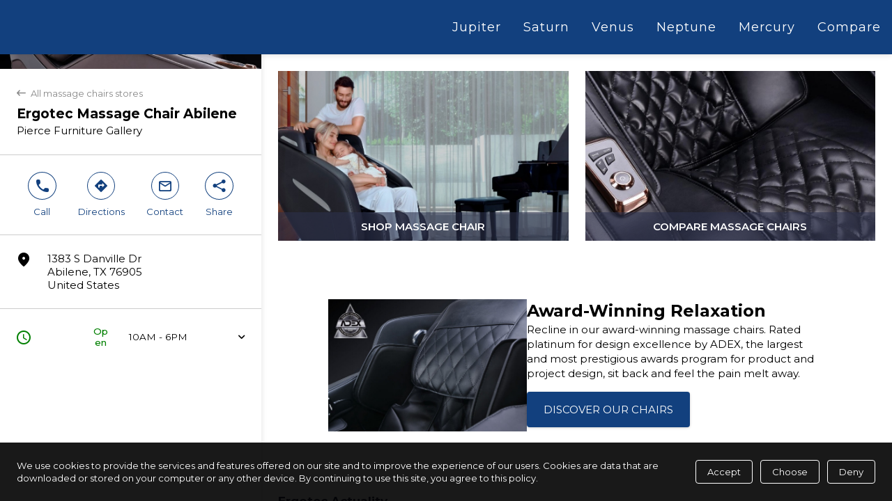

--- FILE ---
content_type: text/html; charset=utf-8
request_url: https://storelocator.ergotecusa.com/en/ergotec-massage-chair-abilene-119587
body_size: 9164
content:
<!DOCTYPE html><html lang="en" dir="ltr" data-loaded="true"><head>
    <link rel="icon" type="image/x-icon" href="https://lpe-prod.s3.eu-west-3.amazonaws.com/ergotec-pk0arIB5p9/logo/ergotec-favicon-en-1702031910818.png">
    <meta data-n-head="1" charset="utf-8"><meta data-n-head="1" name="fragment" content="!"><meta data-n-head="1" data-hid="og:type" property="og:type" content="website"><link rel="preload" href="/_nuxt/runtime.ef754b9.js" as="script"><link rel="preload" href="/_nuxt/vendors/commons.ca9c8e5.js" as="script"><link rel="preload" href="/_nuxt/app.61638ac.css" as="style"><link rel="preload" href="/_nuxt/app.0d7b402.js" as="script">
  <link href="/_nuxt/app.61638ac.css" rel="stylesheet"><link rel="stylesheet" type="text/css" href="/_nuxt/commons/56977186.00b12b2.css"><link rel="stylesheet" type="text/css" href="/_nuxt/pages/_lang/_id/index.2d7d75c.css"><title>Ergotec Massage Chair Abilene - Ergotec</title><link data-n-head="1" rel="stylesheet" href="https://fonts.googleapis.com/css?family=Montserrat:400,500,600,700,800"><link data-n-head="1" rel="canonical" href="https://storelocator.ergotecusa.com/en/ergotec-massage-chair-abilene-119587"><link data-n-head="1" data-hid="hreflang-en" rel="alternate" hreflang="en" href="https://storelocator.ergotecusa.com/en/ergotec-massage-chair-abilene-119587"><link data-n-head="1" data-hid="hreflang-x-default" rel="alternate" hreflang="x-default" href="https://storelocator.ergotecusa.com/en/ergotec-massage-chair-abilene-119587"><meta data-n-head="1" name="viewport" content="width=device-width, initial-scale=1"><meta data-n-head="1" data-hid="og:locale" property="og:locale" content="en"><meta data-n-head="1" data-hid="og:image" property="og:image" content="https://lpe-prod.s3.eu-west-3.amazonaws.com/ergotec-pk0arIB5p9/logo/ergotech-logo-white_300x300.png"><meta data-n-head="1" data-hid="description" name="description" content="Ergotec Massage Chair Abilene - Ergotec"><meta data-n-head="1" data-hid="og:description" property="og:description" content="Ergotec Massage Chair Abilene - Ergotec"><meta data-n-head="1" data-hid="og:title" property="og:title" content="Ergotec Massage Chair Abilene - Ergotec"><meta data-n-head="1" data-hid="og:url" property="og:url" content="https://storelocator.ergotecusa.com/en/ergotec-massage-chair-abilene-119587"><script data-n-head="1" data-hid="nuxt-jsonld-7312557e" type="application/ld+json">
{
  "@context": "http://schema.org",
  "@type": "LocalBusiness",
  "@id": "119587",
  "name": "Ergotec Massage Chair Abilene",
  "image": "https://lpe-prod.s3.eu-west-3.amazonaws.com/ergotec-pk0arIB5p9/location/ergotec-location-en-1702052011092.jpg",
  "telephone": "+13256922022",
  "address": {
    "@type": "PostalAddress",
    "streetAddress": "1383 S Danville Dr",
    "addressLocality": "Abilene",
    "postalCode": "76905",
    "addressCountry": "United States"
  },
  "openingHours": [
    "Mo 10:00AM-06:00PM",
    "Tu 10:00AM-06:00PM",
    "We 10:00AM-06:00PM",
    "Th 10:00AM-06:00PM",
    "Fr 10:00AM-06:00PM",
    "Sa 10:00AM-06:00PM"
  ]
}
</script><script data-n-head="1" data-hid="nuxt-jsonld-d8bf47b2" type="application/ld+json">
{
  "@context": "http://schema.org",
  "@type": "BreadcrumbList",
  "itemListElement": [
    {
      "@type": "ListItem",
      "position": 1,
      "name": "Home",
      "item": "https://storelocator.ergotecusa.com/en"
    },
    {
      "@type": "ListItem",
      "position": 2,
      "name": "United States",
      "item": "https://storelocator.ergotecusa.com/en/l/United+States"
    },
    {
      "@type": "ListItem",
      "position": 3,
      "name": "Texas",
      "item": "https://storelocator.ergotecusa.com/en/l/United+States/Texas"
    },
    {
      "@type": "ListItem",
      "position": 4,
      "name": "Tom Green",
      "item": "https://storelocator.ergotecusa.com/en/l/United+States/Texas/Tom+Green"
    },
    {
      "@type": "ListItem",
      "position": 5,
      "name": "Abilene",
      "item": "https://storelocator.ergotecusa.com/en/l/United+States/Texas/Tom+Green/Abilene"
    }
  ]
}
</script><link rel="stylesheet" type="text/css" href="/_nuxt/vendors/4845eb76.efb0cee.css"><link rel="stylesheet" type="text/css" href="/_nuxt/pages/_lang/index.cc2a5e9.css"></head>
  <body class="noscroll">
    <div id="__nuxt"><!----><div id="__layout"><div data-v-3180193a="" class="app"><style data-v-3180193a="" type="text/css" class="app__theme">
  :root {
    /* This property can be overload, see injectSpecificStyles */
    --font-default-sizes-desktop: 15px;
      --font-default-sizes-mobile: 15px;
      --font-default-sizes-xs: 0.75rem;
      --font-default-sizes-sm: 0.875rem;
      --font-default-sizes-lg: 1.25rem;
      --font-default-family: "Montserrat", Arial, Helvetica;
      --font-default-weight: 400;
      --font-default-custom: Montserrat;
      --font-bigtitle-size: 1.267rem;
      --font-bigtitle-family: var(--font-default-family);
      --font-bigtitle-weight: 700;
      --font-bigtitle-color: var(--generic-text-color);
      --font-bigtitle-opposite: var(--generic-text-opposite);
      --font-title-size: 1.133rem;
      --font-title-family: var(--font-default-family);
      --font-title-weight: 700;
      --font-title-color: var(--generic-brand-color);
      --font-title-opposite: var(--generic-text-opposite);
      --font-subtitle-size: 1rem;
      --font-subtitle-family: var(--font-default-family);
      --font-subtitle-weight: 500;
      --font-subtitle-color: var(--generic-brand-color);
      --font-subtitle-opposite: var(--generic-text-opposite);
      --font-heading-size: 1rem;
      --font-heading-family: var(--font-default-family);
      --font-heading-weight: 600;
      --font-heading-color: var(--generic-text-color);
      --font-heading-opposite: var(--generic-text-opposite);
      --font-annotation-size: 0.867rem;
      --font-annotation-family: var(--font-default-family);
      --font-annotation-weight: 400;
      --font-annotation-color: var(--generic-text-annotation);
      --font-annotation-opposite: var(--generic-text-opposite);
      --generic-brand-color: 44,49,76;
      --generic-brand-accent: 18,64,126;
      --generic-brand-lighten: 8,202,98;
      --generic-brand-darken: 4,94,46;
      --generic-background-color: 244,244,246;
      --generic-background-alt: 255,255,255;
      --generic-background-opposite: 0,0,0;
      --generic-background-hued: 220,220,220;
      --generic-background-darkhued: 180,180,180;
      --generic-status-error-color: 255, 47, 40;
      --generic-status-error-lighten: 255, 234, 234;
      --generic-status-info-color: 46, 107, 210;
      --generic-status-success-color: 0, 128, 0;
      --generic-status-warning-color: 255, 118, 0;
      --generic-stock-available-color: 124, 211, 69;
      --generic-stock-medium-color: 247, 222, 58;
      --generic-stock-low-color: 255, 118, 0;
      --generic-stock-empty-color: 255, 47, 40;
      --generic-text-color: 0,0,0;
      --generic-text-annotation: 136,136,136;
      --generic-text-alt: 0,0,0;
      --generic-text-opposite: var(--generic-brand-accent);
      --generic-link-color: var(--generic-brand-color);
      --generic-link-hover: var(--generic-brand-accent);
      --generic-cta-color: var(--generic-brand-accent);
      --generic-cta-background: transparent;
      --generic-cta-border: var(--generic-brand-accent);
      --generic-cta-hover: 255,255,255;
      --generic-cta-hoverBackground: var(--generic-brand-accent);
      --generic-cta-hoverBorder: var(--generic-brand-accent);
      --generic-border-alt: 136,136,136;
      --generic-border-color: 204,204,204;
      --generic-border-light: 244,244,246;
      --generic-border-cta: 0;
      --generic-shadow-color: 0,0,0;
      --generic-shadow-box: 0 2px 1px -2px rgba(var(--generic-shadow-color), 0.2), 0 1px 8px 0 rgba(var(--generic-shadow-color), 0.12);
      --generic-borderRadius-tiles: 8px;
      --generic-borderRadius-cta: 4px;
      --generic-breadcrumb-text-color: 136,136,136;
      --generic-breadcrumb-text-weight: 400;
      --gutter-size-sm: 16px;
      --gutter-size-lg: 24px;
      --hot-visible: 2;
      --hot-list-visible: 1;
      --logo-height: 33px;
      --copyright-text-color-location: white;
      --copyright-text-color-other: black;
      --header-link-text-color: 255,255,255;
      --header-link-text-hover: 255,255,255;
      --header-background-color: var(--generic-brand-accent);
      --result-link-hover: 255,255,255;
      --result-link-text-hover: 255,255,255;
      --result-link-text-color: 255,255,255;
      --result-premier-wellness-center-title-color: 241,237,232;
      --result-premier-wellness-center-text-color: 255,255,255;
      --result-premier-wellness-center-background-color: 30,36,65;
      --result-premier-wellness-center-link-background-color: 188,148,107;
      --result-premier-wellness-center-link-background-hover: 30,36,65;
      --result-premier-wellness-center-link-text-color: 30,36,65;
      --result-premier-wellness-center-link-text-hover: 188,148,107;
      --result-authorized-dealers-title-color: 30,36,65;
      --result-authorized-dealers-text-color: 148,148,148;
      --result-authorized-dealers-background-color: 241,237,232;
      --result-authorized-dealers-link-background-color: 188,148,107;
      --result-authorized-dealers-link-background-hover: 241,237,232;
      --result-authorized-dealers-link-text-color: 241,237,232;
      --result-authorized-dealers-link-text-hover: 188,148,107;
      --result-link-background-color: var(--generic-brand-accent);
      --customList-slider-arrow-background: var(--generic-brand-accent);
      --result-link-background-hover: var(--generic-brand-accent);
      --board-cta-text-hover: var(--generic-brand-accent);
      --board-cta-text-color: var(--generic-brand-accent);
      --board-cta-icon-color: var(--generic-brand-accent);
      --board-link-hover: var(--generic-brand-accent);
      --footer-client-background-color: var(--generic-brand-accent);
      --footer-client-link-hover: 255,255,255;
      --footer-client-link-color: 255,255,255;
      --footer-legal-location-background-color: var(--generic-brand-accent);
      --footer-legal-location-link-color: 255,255,255;
      --footer-legal-location-link-hover: 255,255,255;
      --footer-seo-background-color: var(--generic-brand-accent);
      --geofilter-link-color: var(--generic-brand-accent);
      --form-switch-active-color: var(--generic-brand-accent);
      --address-hover: var(--generic-brand-accent);
      --custom-gotomap-hoverColor: var(--generic-brand-accent);
      --custom-list-horizontal-content-button-text-color: 255,255,255;
      --scroller-text-background: var(--generic-brand-color);
      --scroller-text-color: 255,255,255;
      --scroller-background-color: 255,255,255;
      --feed-background-color: 255,255,255;
      --cookie-background-color: 0,0,0;
      --cookie-text-color: 255,255,255;
      --search-division-inactive-color: var(--generic-brand-color);
      --notification-success-background: var(--generic-brand-accent);
      --notification-success-color: var(--generic-brand-color);
      --breadcrumb-link-hover: var(--generic-brand-accent);
      --customList-slider-arrow-color: 255,255,255;
      --header-link-max-width: 145px;
      --header-link-text-font-size: 18px;
      --header-link-text-letter-spacing: 1px;
      --header-links-list-text-transform: none;
      --header-link-text-font-weight: 400;
      --custom-list-horizontal-content-button-text-color-hover: 255,255,255;
      --custom-list-horizontal-content-button-background-color-hover: var(--generic-brand-accent);
      --custom-list-horizontal-content-button-background-color: var(--generic-brand-accent);
      --search-board-alt-background-color: 241,237,231;
      --search-board-title-color: 30,36,65;
      --form-chip-number-background-color: 188,149,107;
      --form-chip-background-color: 30,36,65;
      --form-chip-text-active: 255,255,255;
      --form-chip-text-color: 255,255,255;
      --division-title-link-color: 241,237,231;
      --cluster-svg-background: 188,149,107;
      --form-suggestion-text-hover: 255, 255, 255;
      
    --feed-block-flex-basis-margin-sm:  var(--feed-block-margin-horizontal-sm, 0px);
    --feed-block-flex-basis-margin-md:  var(--feed-block-margin-horizontal-md, 0px);
  }

  
            .type--link {
              --result-type-text-color:  var(--result-link-type-text-color);
              --result-type-background-color:  var(--result-link-type-background-color);
              --result-background-color: var(--result-link-background-color);
              --result-title-color: var(--result-link-title-color);
              --result-text-color: var(--result-link-text-color);
              --result-link-text-color: var(--result-link-link-text-color);
              --result-link-text-hover: var(--result-link-link-text-hover);
              --result-link-background-color: var(--result-link-link-background-color);
              --result-link-background-hover: var(--result-link-link-background-hover);
            }
          
            .cta--link {
              --result-link-background-color:  var(--result-link-ctas-background-color);
              --result-link-background-hover:  var(--result-link-ctas-background-hover);
              --result-link-text-color: var(--result-link-ctas-text-color);
              --result-link-text-hover: var(--result-link-ctas-text-hover);
              --border-radius-cta: var(--result-link-ctas-border-radius);
              --border-cta: var(--result-link-ctas-border);
            }
          
            .type--premier-wellness-center {
              --result-type-text-color:  var(--result-premier-wellness-center-type-text-color);
              --result-type-background-color:  var(--result-premier-wellness-center-type-background-color);
              --result-background-color: var(--result-premier-wellness-center-background-color);
              --result-title-color: var(--result-premier-wellness-center-title-color);
              --result-text-color: var(--result-premier-wellness-center-text-color);
              --result-link-text-color: var(--result-premier-wellness-center-link-text-color);
              --result-link-text-hover: var(--result-premier-wellness-center-link-text-hover);
              --result-link-background-color: var(--result-premier-wellness-center-link-background-color);
              --result-link-background-hover: var(--result-premier-wellness-center-link-background-hover);
            }
          
            .cta--premier-wellness-center {
              --result-link-background-color:  var(--result-premier-wellness-center-ctas-background-color);
              --result-link-background-hover:  var(--result-premier-wellness-center-ctas-background-hover);
              --result-link-text-color: var(--result-premier-wellness-center-ctas-text-color);
              --result-link-text-hover: var(--result-premier-wellness-center-ctas-text-hover);
              --border-radius-cta: var(--result-premier-wellness-center-ctas-border-radius);
              --border-cta: var(--result-premier-wellness-center-ctas-border);
            }
          
            .type--authorized-dealers {
              --result-type-text-color:  var(--result-authorized-dealers-type-text-color);
              --result-type-background-color:  var(--result-authorized-dealers-type-background-color);
              --result-background-color: var(--result-authorized-dealers-background-color);
              --result-title-color: var(--result-authorized-dealers-title-color);
              --result-text-color: var(--result-authorized-dealers-text-color);
              --result-link-text-color: var(--result-authorized-dealers-link-text-color);
              --result-link-text-hover: var(--result-authorized-dealers-link-text-hover);
              --result-link-background-color: var(--result-authorized-dealers-link-background-color);
              --result-link-background-hover: var(--result-authorized-dealers-link-background-hover);
            }
          
            .cta--authorized-dealers {
              --result-link-background-color:  var(--result-authorized-dealers-ctas-background-color);
              --result-link-background-hover:  var(--result-authorized-dealers-ctas-background-hover);
              --result-link-text-color: var(--result-authorized-dealers-ctas-text-color);
              --result-link-text-hover: var(--result-authorized-dealers-ctas-text-hover);
              --border-radius-cta: var(--result-authorized-dealers-ctas-border-radius);
              --border-cta: var(--result-authorized-dealers-ctas-border);
            }
          
            .global-header-menu__popin__container__list__item__link--text {
              --header-link-text-color:  var(--header-link-text-text-color);
              --header-link-text-hover:  var(--header-link-text-hover-text-color);
              --header-link-text-font-weight:  var(--header-link-text-text-font-weight);
              --header-link-background-color:  var(--header-link-text-background-color);
              --header-link-background-hover:  var(--header-link-text-hover-background-color);
              --header-link-padding-vertical:  var(--header-link-text-padding-vertical);
              --header-link-padding-horizontal:  var(--header-link-text-padding-horizontal);
              --header-link-margin-vertical:  var(--header-link-text-margin-vertical);
              --header-link-margin-horizontal:  var(--header-link-text-margin-horizontal);
              --header-link-border-radius:  var(--header-link-text-border-radius);
            }
          
</style> <div data-v-3180193a="" class="app__container"><div data-v-3180193a="" id="app-container-header" data-fixed="" class="app__container__header"><header data-v-788a90da="" data-v-3180193a="" class="global-header-desktop"><div data-v-788a90da="" class="global-header-desktop__content global-header-desktop__content--grid-column"><!----> <figure data-v-dd2f748c="" data-v-788a90da="" class="global-header-logo global-header-desktop__content__logo" name="Ergotec"><a data-v-dd2f748c="" href="https://ergotecusa.com/" rel="noopener" target="function () { [native code] }" aria-label="" class="global-header-logo__link"><!----> <img data-v-dd2f748c="" src="https://lpe-prod.s3.eu-west-3.amazonaws.com/ergotec-pk0arIB5p9/logo/ergotech-logo-white_300x300.png" alt="" title="Logo Ergotec" class="global-header-logo__link__img"></a></figure> <div data-v-788a90da="" class="global-header-desktop__content__right-section"><div data-v-bc6227ce="" data-v-788a90da="" class="global-header-menu"><div data-v-bc6227ce="" class="global-header-menu__popin"><nav data-v-bc6227ce="" aria-label="Menu" class="global-header-menu__popin__container"><ul data-v-bc6227ce="" class="global-header-menu__popin__container__list"><li data-v-bc6227ce="" class="global-header-menu__popin__container__list__item"><a data-v-bc6227ce="" id="0" href="https://ergotecusa.com/products/et-300" target="_blank" rel="noopener" class="global-header-menu__popin__container__list__item__link"><!----> <span data-v-bc6227ce="" class="global-header-menu__popin__container__list__item__link__label" style="color: var(--header-item-color-jupiter); background-color: var(--header-item-background-color-jupiter); padding: var(--header-item-padding-jupiter); border-radius: var(--header-item-border-radius-jupiter);">
              Jupiter
            </span></a></li><li data-v-bc6227ce="" class="global-header-menu__popin__container__list__item"><a data-v-bc6227ce="" id="1" href="https://ergotecusa.com/products/210" target="_blank" rel="noopener" class="global-header-menu__popin__container__list__item__link"><!----> <span data-v-bc6227ce="" class="global-header-menu__popin__container__list__item__link__label" style="color: var(--header-item-color-saturn); background-color: var(--header-item-background-color-saturn); padding: var(--header-item-padding-saturn); border-radius: var(--header-item-border-radius-saturn);">
              Saturn
            </span></a></li><li data-v-bc6227ce="" class="global-header-menu__popin__container__list__item"><a data-v-bc6227ce="" id="2" href="https://ergotecusa.com/products/et-400-venus-massage-chair" aria-label="" target="_blank" rel="noopener" class="global-header-menu__popin__container__list__item__link"><!----> <span data-v-bc6227ce="" class="global-header-menu__popin__container__list__item__link__label" style="color: var(--header-item-color-venus); background-color: var(--header-item-background-color-venus); padding: var(--header-item-padding-venus); border-radius: var(--header-item-border-radius-venus);">
              Venus
            </span></a></li><li data-v-bc6227ce="" class="global-header-menu__popin__container__list__item"><a data-v-bc6227ce="" id="3" href="https://ergotecusa.com/products/et-150" target="_blank" rel="noopener" class="global-header-menu__popin__container__list__item__link"><!----> <span data-v-bc6227ce="" class="global-header-menu__popin__container__list__item__link__label" style="color: var(--header-item-color-neptune); background-color: var(--header-item-background-color-neptune); padding: var(--header-item-padding-neptune); border-radius: var(--header-item-border-radius-neptune);">
              Neptune
            </span></a></li><li data-v-bc6227ce="" class="global-header-menu__popin__container__list__item"><a data-v-bc6227ce="" id="4" href="https://ergotecusa.com/products/et-100" target="_blank" rel="noopener" class="global-header-menu__popin__container__list__item__link"><!----> <span data-v-bc6227ce="" class="global-header-menu__popin__container__list__item__link__label" style="color: var(--header-item-color-mercury); background-color: var(--header-item-background-color-mercury); padding: var(--header-item-padding-mercury); border-radius: var(--header-item-border-radius-mercury);">
              Mercury
            </span></a></li><li data-v-bc6227ce="" class="global-header-menu__popin__container__list__item"><a data-v-bc6227ce="" id="5" href="https://ergotecusa.com/pages/compare" target="_blank" rel="noopener" class="global-header-menu__popin__container__list__item__link"><!----> <span data-v-bc6227ce="" class="global-header-menu__popin__container__list__item__link__label" style="color: var(--header-item-color-compare); background-color: var(--header-item-background-color-compare); padding: var(--header-item-padding-compare); border-radius: var(--header-item-border-radius-compare);">
              Compare
            </span></a></li></ul></nav></div> <!----></div> <!----></div></div></header></div> <div data-v-3180193a="" class="global-modal-container"><!----></div> <div data-v-3180193a="" class="app__container__content"><div data-v-e4e77a94="" data-v-3180193a="" class="template"><div data-v-58aef9b4="" data-v-e4e77a94="" class="layout"><main data-v-58aef9b4="" class="layout__content"><aside data-v-58aef9b4="" class="layout__content__board"><div data-v-e4e77a94="" data-v-58aef9b4="" class="template__board"><figure data-v-e4e77a94="" data-v-58aef9b4="" class="template__board__carousel"><div data-v-56d3fb38="" data-v-e4e77a94="" class="image-slider swiper-container swiper-container-fade swiper-container-initialized swiper-container-horizontal swiper-container-autoheight" data-v-58aef9b4=""><div data-v-56d3fb38="" class="image-slider__content swiper-wrapper" style="transition-duration: 0ms; height: 21px;"><div data-v-56d3fb38="" class="image-slider__content__slide swiper-slide swiper-slide-duplicate swiper-slide-duplicate-active swiper-slide-prev" data-swiper-slide-index="0" style="width: 375px; transition-duration: 0ms; opacity: 1; transform: translate3d(0px, 0px, 0px);"><img data-v-56d3fb38="" src="https://lpe-prod.s3.eu-west-3.amazonaws.com/ergotec-pk0arIB5p9/location/ergotec-location-en-1702052011092.jpg" alt="Ergotec Massage Chair Abilene - 1" title="Ergotec Massage Chair Abilene - 1" class="image-slider__content__slide__image"></div><div data-v-56d3fb38="" class="image-slider__content__slide swiper-slide swiper-slide-active swiper-slide-duplicate-next swiper-slide-duplicate-prev" data-swiper-slide-index="0" style="width: 375px; transition-duration: 0ms; opacity: 1; transform: translate3d(-375px, 0px, 0px);"><img data-v-56d3fb38="" src="https://lpe-prod.s3.eu-west-3.amazonaws.com/ergotec-pk0arIB5p9/location/ergotec-location-en-1702052011092.jpg" alt="Ergotec Massage Chair Abilene - 1" title="Ergotec Massage Chair Abilene - 1" class="image-slider__content__slide__image"></div><div data-v-56d3fb38="" class="image-slider__content__slide swiper-slide swiper-slide-duplicate swiper-slide-duplicate-active swiper-slide-next" data-swiper-slide-index="0" style="width: 375px; transition-duration: 0ms; opacity: 0; transform: translate3d(-750px, 0px, 0px);"><img data-v-56d3fb38="" src="https://lpe-prod.s3.eu-west-3.amazonaws.com/ergotec-pk0arIB5p9/location/ergotec-location-en-1702052011092.jpg" alt="Ergotec Massage Chair Abilene - 1" title="Ergotec Massage Chair Abilene - 1" class="image-slider__content__slide__image"></div></div> <!----> <!----><span class="swiper-notification" aria-live="assertive" aria-atomic="true"></span></div></figure> <article data-v-e4e77a94="" data-v-58aef9b4="" class="template__board__introduction"><a data-v-e4e77a94="" href="/en" class="template__board__introduction__back nuxt-link-active" data-v-58aef9b4=""><span data-v-e4e77a94="" class="template__board__introduction__back__arrow lpe-icons">
              back
            </span> <span data-v-e4e77a94="" class="template__board__introduction__back__text">All massage chairs stores</span></a> <h1 data-v-e4e77a94="" data-v-58aef9b4="" class="template__board__introduction__name">Ergotec Massage Chair Abilene</h1> <h3 data-v-300b7eb3="" data-v-e4e77a94="" class="location-company template__board__introduction__company" data-v-58aef9b4="">
  Pierce Furniture Gallery
</h3> <!----></article> <article data-v-e4e77a94="" data-v-58aef9b4="" class="template__board__cta"><div data-v-5431cec9="" data-v-e4e77a94="" class="bar" data-v-58aef9b4=""><div data-v-6392c5cc="" data-v-5431cec9="" id="modal" class="modal modal--hidden" style="left: 8px; top: calc(77.0312px);"><div data-v-6392c5cc="" class="modal__title">
    Call us :
  </div> <div data-v-6392c5cc="" class="modal__content"><a data-v-6392c5cc="" href="tel:325-692-2022" aria-label="Call us :" class="modal__content__phone">
      325-692-2022
    </a> <i data-v-6392c5cc="" class="modal__content__icon lpe-icons">copy</i> <!----></div> <!----> <span data-v-6392c5cc="" class="modal__after" style="left: calc(49.625px);"></span></div> <div data-v-5431cec9="" id="bar-items" class="bar__items"><div data-v-5431cec9="" id="LOCATION_CTA_DISPLAY_PHONE" class="bar__items__item"><div data-v-7c0a8e0b="" data-v-e4e77a94="" aria-label="Call" class="item" data-v-5431cec9=""><button data-v-7c0a8e0b="" type="button" class="item__wrapper"><figure data-v-7c0a8e0b="" id="phone-figure" class="item__icon lpe-icons">
        phone
      </figure> <div data-v-7c0a8e0b="" id="phone-label" class="item__label">
        Call
      </div></button></div></div><div data-v-5431cec9="" id="LOCATION_CTA_NAVIGATE" class="bar__items__item"><div data-v-7c0a8e0b="" data-v-e4e77a94="" aria-label="Directions" class="item" data-v-5431cec9=""><button data-v-7c0a8e0b="" type="button" class="item__wrapper"><figure data-v-7c0a8e0b="" id="direction-figure" class="item__icon lpe-icons">
        direction
      </figure> <div data-v-7c0a8e0b="" id="direction-label" class="item__label">
        Directions
      </div></button></div></div><div data-v-5431cec9="" id="LOCATION_CTA_GTR_FORM_WIDGET" class="bar__items__item"><div data-v-7c0a8e0b="" data-v-e4e77a94="" aria-label="Contact" class="item" data-v-5431cec9=""><button data-v-7c0a8e0b="" type="button" class="item__wrapper"><figure data-v-7c0a8e0b="" id="mail-figure" class="item__icon lpe-icons">
        mail
      </figure> <div data-v-7c0a8e0b="" id="mail-label" class="item__label">
        Contact
      </div></button></div></div><div data-v-5431cec9="" id="LOCATION_CTA_SHOW_SHARE_PANEL" class="bar__items__item"><div data-v-7c0a8e0b="" data-v-e4e77a94="" aria-label="Share" class="item" data-v-5431cec9=""><button data-v-7c0a8e0b="" type="button" class="item__wrapper"><figure data-v-7c0a8e0b="" id="share-figure" class="item__icon lpe-icons">
        share
      </figure> <div data-v-7c0a8e0b="" id="share-label" class="item__label">
        Share
      </div></button></div></div></div></div></article> <!----> <article data-v-e4e77a94="" data-v-58aef9b4="" class="template__board__address"><button data-v-6a9e93b1="" data-v-e4e77a94="" class="location-address location-address--link" data-v-58aef9b4=""><figure data-v-6a9e93b1="" class="location-address__icon"><span data-v-6a9e93b1="" class="page-location__board__address__icon__image  lpe-icons">marker</span></figure> <address data-v-6a9e93b1="" class="location-address__address"><p data-v-6a9e93b1="" class="location-address__address__line">
      1383 S Danville Dr
    </p><p data-v-6a9e93b1="" class="location-address__address__line">
      Abilene, TX 76905
    </p><p data-v-6a9e93b1="" class="location-address__address__line">
      United States
    </p></address></button></article> <!----> <article data-v-e4e77a94="" data-v-58aef9b4="" class="template__board__opening-hours"><div data-v-d65d672a="" data-v-e4e77a94="" class="location-hours-opening" data-v-58aef9b4=""><!----> <div data-v-bcbb7adc="" data-v-d65d672a="" class="collapsible-content collapsible-content--collapsed"><div data-v-bcbb7adc="" class="collapsible-content__header"><div data-v-bcbb7adc="" class="collapsible-content__header__content"><button data-v-d65d672a="" data-v-bcbb7adc="" class="location-hours-opening__today"><p data-v-d65d672a="" data-v-bcbb7adc="" class="location-hours-opening__today__label"><span data-v-d65d672a="" data-v-bcbb7adc="" class="location-hours-opening__today__label__icon lpe-icons location-hours-opening__today__label__icon--open">
            clock
          </span> <span data-v-d65d672a="" data-v-bcbb7adc="" class="location-hours-opening__today__label__status"><div data-v-59790e15="" data-v-d65d672a="" class="location-hours-status location-hours-status--open" data-v-bcbb7adc="">
  Open
</div></span></p> <span data-v-d65d672a="" data-v-bcbb7adc="" class="location-hours-opening__today__hours"><span data-v-d65d672a="" data-v-bcbb7adc="" class="location-hours-opening__today__hours__span">
            10AM - 6PM
          </span></span></button></div> <span data-v-bcbb7adc="" class="collapsible-content__header__icon lpe-icons">arrow</span></div> <div data-v-bcbb7adc="" class="collapsible-content__content" data-collapsed="true" style="height: 0px;"><div data-v-d65d672a="" data-v-bcbb7adc="" class="location-hours-opening__all-days"><div data-v-d65d672a="" data-v-bcbb7adc="" class="location-hours-opening__all-days__day"><span data-v-d65d672a="" data-v-bcbb7adc="" class="location-hours-opening__all-days__day__label">
            Today
          </span> <aside data-v-d65d672a="" data-v-bcbb7adc="" class="location-hours-opening__all-days__day__hours"><span data-v-d65d672a="" data-v-bcbb7adc="" class="location-hours-opening__all-days__day__hours__span">
               10AM - 6PM
            </span> <!----></aside></div><div data-v-d65d672a="" data-v-bcbb7adc="" class="location-hours-opening__all-days__day"><span data-v-d65d672a="" data-v-bcbb7adc="" class="location-hours-opening__all-days__day__label">
            Tomorrow
          </span> <aside data-v-d65d672a="" data-v-bcbb7adc="" class="location-hours-opening__all-days__day__hours"><span data-v-d65d672a="" data-v-bcbb7adc="" class="location-hours-opening__all-days__day__hours__span">
               10AM - 6PM
            </span> <!----></aside></div><div data-v-d65d672a="" data-v-bcbb7adc="" class="location-hours-opening__all-days__day"><span data-v-d65d672a="" data-v-bcbb7adc="" class="location-hours-opening__all-days__day__label">
            Thursday
          </span> <aside data-v-d65d672a="" data-v-bcbb7adc="" class="location-hours-opening__all-days__day__hours"><span data-v-d65d672a="" data-v-bcbb7adc="" class="location-hours-opening__all-days__day__hours__span">
               10AM - 6PM
            </span> <!----></aside></div><div data-v-d65d672a="" data-v-bcbb7adc="" class="location-hours-opening__all-days__day"><span data-v-d65d672a="" data-v-bcbb7adc="" class="location-hours-opening__all-days__day__label">
            Friday
          </span> <aside data-v-d65d672a="" data-v-bcbb7adc="" class="location-hours-opening__all-days__day__hours"><span data-v-d65d672a="" data-v-bcbb7adc="" class="location-hours-opening__all-days__day__hours__span">
               10AM - 6PM
            </span> <!----></aside></div><div data-v-d65d672a="" data-v-bcbb7adc="" class="location-hours-opening__all-days__day"><span data-v-d65d672a="" data-v-bcbb7adc="" class="location-hours-opening__all-days__day__label">
            Saturday
          </span> <aside data-v-d65d672a="" data-v-bcbb7adc="" class="location-hours-opening__all-days__day__hours"><span data-v-d65d672a="" data-v-bcbb7adc="" class="location-hours-opening__all-days__day__hours__span">
               10AM - 6PM
            </span> <!----></aside></div><div data-v-d65d672a="" data-v-bcbb7adc="" class="location-hours-opening__all-days__day"><span data-v-d65d672a="" data-v-bcbb7adc="" class="location-hours-opening__all-days__day__label">
            Sunday
          </span> <aside data-v-d65d672a="" data-v-bcbb7adc="" class="location-hours-opening__all-days__day__hours"> <span data-v-d65d672a="" data-v-bcbb7adc="" class="location-hours-opening__all-days__day__hours__span">
              Closed
            </span></aside></div><div data-v-d65d672a="" data-v-bcbb7adc="" class="location-hours-opening__all-days__day"><span data-v-d65d672a="" data-v-bcbb7adc="" class="location-hours-opening__all-days__day__label">
            Monday
          </span> <aside data-v-d65d672a="" data-v-bcbb7adc="" class="location-hours-opening__all-days__day__hours"><span data-v-d65d672a="" data-v-bcbb7adc="" class="location-hours-opening__all-days__day__hours__span">
               10AM - 6PM
            </span> <!----></aside></div></div></div></div></div> <!----></article> <!----> <!----></div></aside> <section data-v-58aef9b4="" id="feedScroll" class="layout__content__section"><section data-v-e4e77a94="" data-v-58aef9b4="" class="template__feed"><div data-v-e4e77a94="" data-v-58aef9b4="" class="template__feed__top"><div data-v-4d22252c="" data-v-e4e77a94="" class="dynamic-zone-feed" data-v-58aef9b4=""><div data-v-4d22252c="" class="dynamic-zone-feed__list"><div data-v-11406e00="" data-v-4d22252c="" class="hot-content 
        dynamic-zone-feed__list__block
        dynamic-zone-feed__list__block--
        dynamic-zone-feed__list__block--12
      " client="[object Object]" is-location-required="true" style="height: auto; background-color: unset; border-radius: 0px; text-align: center;"><!----> <div data-v-399c3be0="" data-v-11406e00="" class="image-scroller hot-content__scroller"><div data-v-399c3be0="" class="image-scroller__item image-scroller__item--visible-default image-scroller__item--multiples"><a data-v-399c3be0="" href="https://ergotecusa.com/" aria-label="SHOP MASSAGE CHAIR Ergotec" target="_blank" rel="noopener" class="image-scroller__item__link"><img data-v-399c3be0="" src="https://lpe-prod.s3.eu-west-3.amazonaws.com/ergotec-pk0arIB5p9/push-products/ergotec-product-shop-massage-chair-en-1702051823846.jpg" alt="SHOP MASSAGE CHAIR Ergotec" title="SHOP MASSAGE CHAIR Ergotec" class="image-scroller__item__link__image"> <div data-v-399c3be0="" class="image-scroller__item__link__title"><div data-v-399c3be0="" class="image-scroller__item__link__title__text">SHOP MASSAGE CHAIR</div></div></a></div><div data-v-399c3be0="" class="image-scroller__item image-scroller__item--visible-default image-scroller__item--multiples"><a data-v-399c3be0="" href="https://ergotecusa.com/pages/compare" aria-label="COMPARE MASSAGE CHAIRS  Ergotec" target="_blank" rel="noopener" class="image-scroller__item__link"><img data-v-399c3be0="" src="https://lpe-prod.s3.eu-west-3.amazonaws.com/ergotec-pk0arIB5p9/push-products/ergotec-product-compare-chairs-massage-en-1702051849875.jpg" alt="COMPARE MASSAGE CHAIRS  Ergotec" title="COMPARE MASSAGE CHAIRS E Ergotec" class="image-scroller__item__link__image"> <div data-v-399c3be0="" class="image-scroller__item__link__title"><div data-v-399c3be0="" class="image-scroller__item__link__title__text">COMPARE MASSAGE CHAIRS </div></div></a></div></div></div><!----><!----><div data-v-33492e9b="" data-v-4d22252c="" class="custom-list 
        dynamic-zone-feed__list__block
        dynamic-zone-feed__list__block--award
        dynamic-zone-feed__list__block--12
      dynamic-zone-feed__list__block--spacing" is-location-required="true" style="height: auto; background-color: unset; border-radius: 0px; text-align: center;"><!----> <!----> <div data-v-33492e9b="" class="custom-list__list"><div data-v-287638ff="" data-v-33492e9b="" class="grid grid--md-1 grid--lg-1"><div data-v-287638ff="" class="grid__wrapper" style="justify-content: center;"><div data-v-287638ff="" class="grid__wrapper__item"><div data-v-287638ff=""><div data-v-455a8906="" data-v-33492e9b="" class="custom-list__list__item" data-v-287638ff="" style="border-radius: 0px; text-align: left;"><div data-v-455a8906="" class="custom-item-horizontal-content"><div data-v-455a8906="" class="custom-item-horizontal-content__frame"><img data-v-455a8906="" title="Award-Winning Relaxation Ergotec" src="https://lpe-prod.s3.eu-west-3.amazonaws.com/ergotec-pk0arIB5p9/eventgroup/ergotec-event-award-winning-relaxation-en-1702048857006.jpg" alt="Award-Winning Relaxation Ergotec" class="custom-item-horizontal-content__frame__image"></div> <div data-v-455a8906="" class="custom-item-horizontal-content__container"><h3 data-v-455a8906="" class="custom-item-horizontal-content__container__title">
        Award-Winning Relaxation
      </h3> <div data-v-455a8906="" class="custom-item-horizontal-content__container__text">
        Recline in our award-winning massage chairs. Rated platinum for design excellence by ADEX, the largest and most prestigious awards program for product and project design, sit back and feel the pain melt away.
      </div> <a data-v-455a8906="" href="https://ergotecusa.com/pages/compare" aria-label="DISCOVER OUR CHAIRS" target="_blank" class="custom-item-horizontal-content__container__cta">
        DISCOVER OUR CHAIRS
      </a></div></div></div></div></div></div> <!----></div></div></div><div data-v-33492e9b="" data-v-4d22252c="" class="custom-list 
        dynamic-zone-feed__list__block
        dynamic-zone-feed__list__block--event
        dynamic-zone-feed__list__block--12
      dynamic-zone-feed__list__block--spacing" is-location-required="true" style="height: auto; background-color: unset; border-radius: 0px; text-align: left;"><h2 data-v-33492e9b="" class="custom-list__title">
    Ergotec Actuality
  </h2> <!----> <div data-v-33492e9b="" class="custom-list__list"><div data-v-287638ff="" data-v-33492e9b="" class="grid grid--md-1 grid--lg-3"><div data-v-287638ff="" class="grid__wrapper" style="justify-content: flex-start;"><div data-v-287638ff="" class="grid__wrapper__item"><div data-v-287638ff=""><div data-v-7bd8a15e="" data-v-33492e9b="" class="illustrated custom-list__list__item" data-v-287638ff="" style="border-radius: 0px; text-align: left;"><figure data-v-7bd8a15e="" class="illustrated__figure" style="background-color: inherit;"><a data-v-7bd8a15e="" href="https://ergotecusa.com/policies/shipping-policy" aria-label="Delivery and Installation - Massage Chairs Ergotec" target="_blank" rel="noopener"><img data-v-7bd8a15e="" src="https://lpe-prod.s3.eu-west-3.amazonaws.com/ergotec-pk0arIB5p9/events/ergotec-event-delivery-and-installation-massage-chairs-en-1702048663819.jpg" alt="Delivery and Installation - Massage Chairs Ergotec" title="Delivery and Installation - Massage Chairs Ergotec" class="illustrated__figure__image"></a></figure> <div data-v-7bd8a15e="" class="illustrated__bottom"><h3 data-v-7bd8a15e="" class="illustrated__bottom__title">Delivery and Installation - Massage Chairs</h3> <div data-v-7bd8a15e="" class="illustrated__bottom__desc"><div data-v-7bd8a15e="" class="illustrated__bottom__desc__content">We offer free shipping within the continental U.S. Large orders will be shipped freight and usually take 7-14 days to arrive. We also offer a white-glove, in-home installation that leaves the work to us and the relaxation to you.</div></div> <a data-v-7bd8a15e="" href="https://ergotecusa.com/policies/shipping-policy" target="_blank" rel="noopener" class="illustrated__bottom__link">
      
    </a> <!----></div></div></div></div><div data-v-287638ff="" class="grid__wrapper__item"><div data-v-287638ff=""><div data-v-7bd8a15e="" data-v-33492e9b="" class="illustrated custom-list__list__item" data-v-287638ff="" style="border-radius: 0px; text-align: left;"><figure data-v-7bd8a15e="" class="illustrated__figure" style="background-color: inherit;"><a data-v-7bd8a15e="" href="https://ergotecusa.com/policies/refund-policy" aria-label="First 30 days are on us! - Ergotec" target="_blank" rel="noopener"><img data-v-7bd8a15e="" src="https://lpe-prod.s3.eu-west-3.amazonaws.com/ergotec-pk0arIB5p9/events/ergotec-event-first-30-days-are-on-us-en-1702048701004.jpg" alt="First 30 days are on us! - Ergotec" title="First 30 days are on us! - Ergotec" class="illustrated__figure__image"></a></figure> <div data-v-7bd8a15e="" class="illustrated__bottom"><h3 data-v-7bd8a15e="" class="illustrated__bottom__title">First 30 days are on us!</h3> <div data-v-7bd8a15e="" class="illustrated__bottom__desc"><div data-v-7bd8a15e="" class="illustrated__bottom__desc__content">Buying a massage chair sight-unseen may feel risky. We’re confident we can reduce stress and give you the most relaxing experience from the comfort of your home. So we offer a 30-day trial so you can try our massage chairs risk free.</div></div> <a data-v-7bd8a15e="" href="https://ergotecusa.com/policies/refund-policy" target="_blank" rel="noopener" class="illustrated__bottom__link">
      
    </a> <!----></div></div></div></div><div data-v-287638ff="" class="grid__wrapper__item"><div data-v-287638ff=""><div data-v-7bd8a15e="" data-v-33492e9b="" class="illustrated custom-list__list__item" data-v-287638ff="" style="border-radius: 0px; text-align: left;"><figure data-v-7bd8a15e="" class="illustrated__figure" style="background-color: inherit;"><a data-v-7bd8a15e="" href="https://ergotecusa.com/pages/price-match-guarantee" aria-label="Price Match Guarantee Ergotec" target="_blank" rel="noopener"><img data-v-7bd8a15e="" src="https://lpe-prod.s3.eu-west-3.amazonaws.com/ergotec-pk0arIB5p9/events/ergotec-event-price-match-guarantee-en-1702312269320.jpg" alt="Price Match Guarantee Ergotec" title="Price Match Guarantee Ergotec" class="illustrated__figure__image"></a></figure> <div data-v-7bd8a15e="" class="illustrated__bottom"><h3 data-v-7bd8a15e="" class="illustrated__bottom__title">Price Match Guarantee</h3> <div data-v-7bd8a15e="" class="illustrated__bottom__desc"><div data-v-7bd8a15e="" class="illustrated__bottom__desc__content">If you find a lower price from an online retailer, tell us and we will match it.
 Learn the full details:</div></div> <a data-v-7bd8a15e="" href="https://ergotecusa.com/pages/price-match-guarantee" target="_blank" rel="noopener" class="illustrated__bottom__link">
      
    </a> <!----></div></div></div></div></div> <!----></div></div></div><nav data-v-fb72cb80="" data-v-4d22252c="" class="breadcrumb 
        dynamic-zone-feed__list__block
        dynamic-zone-feed__list__block--
        dynamic-zone-feed__list__block--12
      " client="[object Object]" options="[object Object]" is-location-required="true" style="height: auto; background-color: unset; border-radius: 0px; text-align: left;"><ul data-v-fb72cb80="" class="breadcrumb__list"><li data-v-fb72cb80="" class="breadcrumb__list__item"><span data-v-fb72cb80="" class="breadcrumb__list__item__icon lpe-icons">
        arrow
      </span> <a data-v-fb72cb80="" href="/en" class="breadcrumb__list__item__link nuxt-link-active">
        Home
      </a></li><li data-v-fb72cb80="" class="breadcrumb__list__item"><span data-v-fb72cb80="" class="breadcrumb__list__item__icon lpe-icons">
        arrow
      </span> <a data-v-fb72cb80="" href="/en/l/United+States" class="breadcrumb__list__item__link">
        United States
      </a></li><li data-v-fb72cb80="" class="breadcrumb__list__item"><span data-v-fb72cb80="" class="breadcrumb__list__item__icon lpe-icons">
        arrow
      </span> <a data-v-fb72cb80="" href="/en/l/United+States/Texas" class="breadcrumb__list__item__link">
        Texas
      </a></li><li data-v-fb72cb80="" class="breadcrumb__list__item"><span data-v-fb72cb80="" class="breadcrumb__list__item__icon lpe-icons">
        arrow
      </span> <a data-v-fb72cb80="" href="/en/l/United+States/Texas/Tom+Green" class="breadcrumb__list__item__link">
        Tom Green
      </a></li><li data-v-fb72cb80="" class="breadcrumb__list__item"><span data-v-fb72cb80="" class="breadcrumb__list__item__icon lpe-icons">
        arrow
      </span> <a data-v-fb72cb80="" href="/en/l/United+States/Texas/Tom+Green/Abilene" class="breadcrumb__list__item__link breadcrumb__list__item__link--last">
        Abilene
      </a></li></ul></nav></div></div></div> <section data-v-e4e77a94="" data-v-58aef9b4="" class="template__feed__footer"><!----> <!----> <div data-v-e4e77a94="" data-v-58aef9b4="" class="template__feed__footer__client"><div data-v-e4e77a94="" data-v-58aef9b4="" class="template__feed__footer__client__links"><footer data-v-ee7e3e14="" data-v-e4e77a94="" class="footer-links" data-v-58aef9b4=""><nav data-v-ee7e3e14="" class="footer-links__nav"><ul data-v-ee7e3e14="" class="footer-links__nav__list"><li data-v-ee7e3e14="" class="footer-links__nav__list__item"><a data-v-ee7e3e14="" href="https://ergotecusa.com/pages/product-manuals" aria-label="Product Manuals" target="_blank" rel="noopener" class="footer-links__nav__list__item__link">Product Manuals</a></li></ul></nav></footer></div> <!----></div> <div data-v-e4e77a94="" data-v-58aef9b4="" class="template__feed__footer__locale-selector"><!----></div> <div data-v-e4e77a94="" data-v-58aef9b4="" class="template__feed__footer__legal"><div data-v-7978627e="" data-v-e4e77a94="" class="footer-legal footer-legal--location" data-v-58aef9b4=""><button data-v-7978627e="" class="footer-legal__cookies">
    Manage my cookies
  </button> <div data-v-7978627e="" class="footer-legal__brand-copyright"><a data-v-7978627e="" href="https://www.gtrsuite.com/" aria-label="made by" class="footer-legal__brand-copyright__link"><div data-v-7978627e="" class="footer-legal__brand-copyright__link__title" style="color: var(--copyright-text-color-location);">
        made by
      </div> <svg data-v-7978627e="" xmlns="http://www.w3.org/2000/svg" width="164" height="37" viewBox="0 0 164 37" class="footer-legal__brand-copyright__link__logo"><path d="M26.1882 29.6824L21.0333 34.7875C18.8059 36.9974 15.1952 36.9974 12.9637 34.7875L8.89998 30.7631C6.11373 28.0037 6.10959 23.54 8.88224 20.7766L9.83149 19.8365L12.3824 17.3145C10.9807 18.7161 10.9848 20.9787 12.396 22.3756L18.5138 28.4343C20.1018 30.0069 22.3735 30.7584 24.5783 30.3279C25.4832 30.1475 25.9623 29.8622 26.1888 29.6818L26.1882 29.6824Z" fill="#0C5726"></path> <path d="M32.1244 23.8068L27.5107 28.2618C27.885 27.891 28.0276 27.2655 28.0453 26.579C28.0867 25.0104 27.4261 23.5034 26.3059 22.3941L22.7147 18.8376C20.5098 16.6541 20.5098 13.1128 22.7106 10.9293L25.3549 8.31055L32.1244 15.0146C34.5736 17.4401 34.5736 21.3761 32.1244 23.8056V23.8068Z" fill="#1ED760"></path> <path d="M20.5942 9.18225L8.88202 20.7765C6.10938 23.5399 6.11352 28.0036 8.89977 30.7629L1.83685 23.7683C-0.612283 21.3429 -0.612283 17.4069 1.83685 14.9773L16.9604 0L20.5895 3.59395C22.1509 5.14023 22.1509 7.64006 20.5942 9.18225Z" fill="#1ED760"></path> <g style="fill: var(--copyright-text-color-location);"><path d="M55.2672 18.029H58.2687V24.7723C57.3898 25.4652 56.3655 25.9971 55.1933 26.3678C54.0216 26.738 52.8175 26.9242 51.5814 26.9242C49.8402 26.9242 48.2699 26.5494 46.8712 25.8003C45.4713 25.0505 44.373 24.0156 43.5757 22.6942C42.7785 21.3728 42.3798 19.8822 42.3798 18.2229C42.3798 16.5635 42.7779 15.0729 43.5757 13.7515C44.373 12.4301 45.4754 11.3946 46.883 10.6455C48.29 9.89576 49.8727 9.52148 51.6305 9.52148C53.0623 9.52148 54.3641 9.75519 55.5357 10.222C56.7073 10.6894 57.6921 11.3747 58.4893 12.2767L56.4879 14.2107C55.1862 12.9216 53.6159 12.2767 51.7771 12.2767C50.573 12.2767 49.5031 12.5268 48.568 13.0264C47.6318 13.526 46.8996 14.2271 46.3714 15.1291C45.8427 16.0323 45.5783 17.0631 45.5783 18.2235C45.5783 19.3838 45.8427 20.3666 46.3714 21.2692C46.8996 22.1718 47.6324 22.8805 48.568 23.3959C49.5037 23.9119 50.5653 24.1696 51.7529 24.1696C53.0872 24.1696 54.2588 23.8797 55.2678 23.2998V18.0307L55.2672 18.029Z"></path> <path d="M65.9077 12.4203H60.2447V9.76172H74.7425V12.4203H69.0807V26.6813H65.9077V12.4203Z"></path> <path d="M88.3142 26.6813L84.8242 21.7261C84.6769 21.7425 84.4575 21.7501 84.1647 21.7501H80.3085V26.6813H77.1355V9.76172H84.1647C85.6457 9.76172 86.9344 10.003 88.0327 10.4868C89.131 10.97 89.9732 11.6629 90.5593 12.5655C91.1454 13.4687 91.4382 14.54 91.4382 15.7799C91.4382 17.0199 91.1241 18.1486 90.4984 19.0676C89.8715 19.986 88.9731 20.6712 87.8008 21.1222L91.7309 26.6819H88.3136L88.3142 26.6813ZM87.1674 13.2907C86.4512 12.7102 85.4014 12.4203 84.0192 12.4203H80.3091V19.1642H84.0192C85.4014 19.1642 86.4512 18.8702 87.1674 18.2821C87.8836 17.6941 88.2409 16.86 88.2409 15.7799C88.2409 14.6999 87.8831 13.8705 87.1674 13.2907Z"></path> <path d="M96.5026 26.2837C95.3067 25.8889 94.3675 25.3776 93.6838 24.7491L94.5864 22.8637C95.2369 23.4441 96.0709 23.9151 97.0881 24.2776C98.1054 24.6408 99.1511 24.8217 100.225 24.8217C101.64 24.8217 102.697 24.5839 103.398 24.1089C104.097 23.6339 104.447 23.0013 104.447 22.2118C104.447 21.6314 104.256 21.1604 103.873 20.7973C103.491 20.4347 103.019 20.1571 102.458 19.9638C101.896 19.7705 101.103 19.5527 100.078 19.3113C98.7921 19.0056 97.7553 18.6993 96.9657 18.3929C96.1761 18.0872 95.5019 17.6157 94.9395 16.9784C94.3782 16.3423 94.0973 15.4837 94.0973 14.4048C94.0973 13.5022 94.3374 12.6887 94.817 11.963C95.2967 11.2378 96.0259 10.658 97.0018 10.2228C97.9782 9.7882 99.1895 9.57031 100.639 9.57031C101.646 9.57031 102.64 9.69976 103.616 9.95747C104.592 10.2152 105.43 10.5859 106.129 11.0692L105.324 13.0026C104.608 12.5516 103.843 12.209 103.03 11.9753C102.216 11.7416 101.419 11.6244 100.638 11.6244C99.2546 11.6244 98.2178 11.8745 97.5252 12.3741C96.8338 12.8737 96.4884 13.5186 96.4884 14.3076C96.4884 14.888 96.683 15.3589 97.0745 15.7221C97.4649 16.0846 97.9487 16.3669 98.5265 16.5678C99.1037 16.7693 99.8892 16.9831 100.882 17.208C102.167 17.5144 103.2 17.8207 103.982 18.1264C104.763 18.4328 105.434 18.9002 105.995 19.5286C106.556 20.1571 106.837 21.0029 106.837 22.0665C106.837 22.9527 106.593 23.7628 106.105 24.4961C105.617 25.2294 104.877 25.8098 103.884 26.2362C102.891 26.6632 101.671 26.8764 100.223 26.8764C98.9376 26.8764 97.6961 26.679 96.5003 26.2843L96.5026 26.2837Z"></path> <path d="M112.159 24.9411C110.89 23.6519 110.255 21.7987 110.255 19.3815V9.76172H112.696V19.2849C112.696 22.9104 114.298 24.7238 117.504 24.7238C119.066 24.7238 120.262 24.2763 121.092 23.3825C121.921 22.4881 122.336 21.1222 122.336 19.2849V9.76172H124.704V19.3815C124.704 21.8146 124.069 23.6724 122.8 24.9534C121.531 26.2344 119.757 26.8746 117.48 26.8746C115.203 26.8746 113.428 26.2303 112.159 24.9411Z"></path> <path d="M129.707 9.76172H132.148V26.6813H129.707V9.76172Z"></path> <path d="M140.667 11.8644H134.809V9.76172H148.941V11.8644H143.083V26.6813H140.667V11.8644Z"></path> <path d="M164 24.5785V26.6813H151.601V9.76172H163.658V11.8644H154.042V17.0615H162.608V19.1156H154.042V24.5785H164H164Z"></path></g></svg></a></div></div></div></section></section></section></main> <aside data-v-58aef9b4="" class="layout__aside"><!----> <!----> <!----></aside></div></div></div></div> <!----> <div data-v-3180193a="" class="app__banner"><div data-v-506d2903="" data-v-3180193a="" class="cookie-consent"><div data-v-506d2903="" class="cookie-consent__text">We use cookies to provide the services and features offered on our site and to improve the experience of our users. Cookies are data that are downloaded or stored on your computer or any other device. By continuing to use this site, you agree to this policy.</div> <div data-v-506d2903="" class="cookie-consent__ctas"><button data-v-506d2903="" type="button" class="cookie-consent__ctas__accept">
      Accept
    </button> <button data-v-506d2903="" type="button" class="cookie-consent__ctas__deny">
      Choose
    </button> <button data-v-506d2903="" type="button" class="cookie-consent__ctas__deny">
      Deny
    </button></div></div></div> <div data-v-3180193a="" class="app__cookies"><!----></div></div></div></div>
  

</body></html>

--- FILE ---
content_type: text/css; charset=UTF-8
request_url: https://storelocator.ergotecusa.com/_nuxt/pages/_lang/index.cc2a5e9.css
body_size: 10999
content:
.search-distance-metric[data-v-9e5dd022]{background-color:#fff;font-size:var(--font-size-sm);display:flex;flex-direction:row;grid-gap:8px;gap:8px;z-index:99;border-radius:25px;padding:calc(var(--gutter-size)/3);box-shadow:0 0 4px rgba(0,0,0,.14);max-width:80%;overflow:hidden}.search-distance-metric__button[data-v-9e5dd022]{min-width:50px;text-align:center;border:none;background-color:rgb(var(--generic-cta-background));background-color:rgb(var(--search-distance-metric-button-background-color,var(--generic-cta-background)));color:rgb(var(--generic-cta-color));color:rgb(var(--search-distance-metric-button-color,var(--generic-cta-color)));cursor:pointer;padding:calc(var(--gutter-size)/3) calc(var(--gutter-size)/1.5);border-radius:25px;transition:all .16s ease-out}.search-distance-metric__button--active[data-v-9e5dd022],.search-distance-metric__button[data-v-9e5dd022]:hover{color:rgb(var(--generic-cta-hover));color:rgb(var(--search-distance-metric-button-color,var(--generic-cta-hover)));background-color:rgb(var(--generic-cta-hoverBackground));background-color:rgb(var(--search-distance-metric-button-background-color,var(--generic-cta-hoverBackground)))}.back[data-v-441de932]{line-height:normal;-webkit-appearance:none;-moz-appearance:none;appearance:none;border:0;background:transparent;margin:0;text-decoration:none;font-family:var(--font-default-family);font-family:var(--font-default-custom,var(--font-default-family));justify-content:center;background:rgb(var(--generic-background-alt));box-shadow:rgba(var(--generic-text-color),.3) 0 1px 4px -1px;border:var(--border-cta,var(--generic-border-cta));padding:0 15px;height:40px;-webkit-user-select:none;-moz-user-select:none;-ms-user-select:none;user-select:none;border-radius:var(--generic-borderRadius-cta);border-radius:var(--border-radius-cta,var(--generic-borderRadius-cta));cursor:pointer;background-color:rgb(var(--generic-background-alt));background-color:rgb(var(--custom-gotomap-background,var(--generic-background-alt)));color:#666;color:rgb(var(--custom-gotomap-color,102,102,102));fill:#666;fill:rgb(var(--custom-gotomap-color,102,102,102));display:flex;position:absolute;align-items:center;z-index:1;top:var(--gutter-size);right:var(--gutter-size);width:40px}.back[data-v-441de932]:focus,.back[data-v-441de932]:hover{outline:0}.back[data-v-441de932]:before{display:none}.back[data-v-441de932]:focus,.back[data-v-441de932]:hover{color:#000;color:rgb(var(--custom-gotomap-hoverColor,0,0,0));fill:#000;fill:rgb(var(--custom-gotomap-hoverColor,0,0,0));background-color:rgb(var(--generic-background-alt));background-color:rgb(var(--custom-gotomap-backgroundHover,var(--generic-background-alt)))}@media(min-width:768px){.back[data-v-441de932]{width:auto}}.back__icon[data-v-441de932]{display:block;margin:0 5px}@media(min-width:768px){.back__icon[data-v-441de932]{transform:none}[dir=ltr] .back__icon[data-v-441de932]{margin-right:5px}[dir=rtl] .back__icon[data-v-441de932]{margin-left:5px}[dir=ltr] .back__icon[data-v-441de932]{margin-left:0}[dir=rtl] .back__icon[data-v-441de932]{margin-right:0}}.back__text[data-v-441de932]{display:none}@media(min-width:768px){.back__text[data-v-441de932]{display:block}}.gotomap[data-v-6014220e]{position:relative;display:flex;align-items:center;justify-content:center;margin:var(--gutter-size) calc(var(--gutter-size)*-1);padding:calc(var(--gutter-size)*1.5) 0;align-self:stretch}@media(min-width:992px){.gotomap[data-v-6014220e]{margin:0;padding:0;background:none}.gotomap[data-v-6014220e]:before{position:absolute;top:calc(var(--gutter-size)*-1);width:400px;height:200px;z-index:-1;content:""}[dir=ltr] .gotomap[data-v-6014220e]:before{right:calc(var(--gutter-size)*-1)}[dir=rtl] .gotomap[data-v-6014220e]:before{left:calc(var(--gutter-size)*-1)}.gotomap[data-v-6014220e]:after{position:absolute;top:calc(var(--gutter-size)*-1);width:400px;height:200px;z-index:-1;content:""}[dir=ltr] .gotomap[data-v-6014220e]:after{right:calc(var(--gutter-size)*-1)}[dir=rtl] .gotomap[data-v-6014220e]:after{left:calc(var(--gutter-size)*-1)}}.gotomap__bg[data-v-6014220e]:after{position:absolute;left:0;right:0;bottom:0;background:url(/_nuxt/img/map-btn-bg.6ea8edb.png) no-repeat 0 0;background-size:cover;z-index:-2;width:100%;height:100%;content:""}@media(min-width:992px){.gotomap__bg[data-v-6014220e]:after{top:calc(var(--gutter-size)*-1);bottom:auto;width:400px;height:200px}[dir=ltr] .gotomap__bg[data-v-6014220e]:after{right:calc(var(--gutter-size)*-1)}[dir=rtl] .gotomap__bg[data-v-6014220e]:after{left:calc(var(--gutter-size)*-1)}[dir=ltr] .gotomap__bg[data-v-6014220e]:after{left:auto}[dir=rtl] .gotomap__bg[data-v-6014220e]:after{right:auto}}.gotomap__button[data-v-6014220e]{line-height:normal;-webkit-appearance:none;-moz-appearance:none;appearance:none;border:0;background:transparent;margin:0;text-decoration:none;font-family:var(--font-default-family);font-family:var(--font-default-custom,var(--font-default-family));justify-content:center;background:rgb(var(--generic-background-alt));box-shadow:rgba(var(--generic-text-color),.3) 0 1px 4px -1px;border:var(--border-cta,var(--generic-border-cta));padding:0 15px;height:40px;-webkit-user-select:none;-moz-user-select:none;-ms-user-select:none;user-select:none;border-radius:var(--generic-borderRadius-cta);border-radius:var(--border-radius-cta,var(--generic-borderRadius-cta));cursor:pointer;background-color:rgb(var(--generic-background-alt));background-color:rgb(var(--custom-gotomap-background,var(--generic-background-alt)));color:#666;color:rgb(var(--custom-gotomap-color,102,102,102));fill:#666;fill:rgb(var(--custom-gotomap-color,102,102,102));flex:0 0 auto;display:flex;align-items:center;position:relative;z-index:10;text-transform:inherit;text-transform:var(--search-page-text-transform,inherit);letter-spacing:normal;letter-spacing:var(--search-page-letter-spacing,normal)}.gotomap__button[data-v-6014220e]:focus,.gotomap__button[data-v-6014220e]:hover{outline:0}.gotomap__button[data-v-6014220e]:before{display:none}.gotomap__button[data-v-6014220e]:focus,.gotomap__button[data-v-6014220e]:hover{color:#000;color:rgb(var(--custom-gotomap-hoverColor,0,0,0));fill:#000;fill:rgb(var(--custom-gotomap-hoverColor,0,0,0));background-color:rgb(var(--generic-background-alt));background-color:rgb(var(--custom-gotomap-backgroundHover,var(--generic-background-alt)))}[dir=ltr] .gotomap__button__icon[data-v-6014220e]{margin-right:5px}[dir=rtl] .gotomap__button__icon[data-v-6014220e]{margin-left:5px}.geofilter[data-v-235d1706]{display:flex;justify-content:center;font-size:var(--font-size-sm);overflow:hidden}@media(min-width:992px){.geofilter[data-v-235d1706]{justify-content:flex-start}}.geofilter__activate[data-v-235d1706]{line-height:normal;-webkit-appearance:none;-moz-appearance:none;appearance:none;border:0;background:transparent;margin:0;padding:0;font-family:var(--font-default-family);font-family:var(--font-default-custom,var(--font-default-family));transition:color .16s ease-in-out;color:rgb(var(--generic-link-color));color:rgb(var(--geofilter-link-color,var(--generic-link-color)));text-decoration:none;cursor:pointer;display:flex;align-items:center;padding:calc(var(--gutter-size)/1.5) 0 0}.geofilter__activate[data-v-235d1706]:focus,.geofilter__activate[data-v-235d1706]:hover{outline:0;color:rgb(var(--generic-link-hover));color:rgb(var(--geofilter-link-hover,var(--generic-link-hover)))}.geofilter__activate__loader[data-v-235d1706]{height:20px;width:20px;font-size:20px}.geofilter__activate__icon[data-v-235d1706]{font-size:20px;height:21px}[dir=ltr] .geofilter__activate__text[data-v-235d1706]{margin-left:10px}[dir=rtl] .geofilter__activate__text[data-v-235d1706]{margin-right:10px}.geofilter__remove[data-v-235d1706]{line-height:normal;-webkit-appearance:none;-moz-appearance:none;appearance:none;border:0;background:transparent;margin:0;padding:0;font-family:var(--font-default-family);font-family:var(--font-default-custom,var(--font-default-family));transition:color .16s ease-in-out;color:rgb(var(--generic-link-color));color:rgb(var(--geofilter-link-color,var(--generic-link-color)));text-decoration:none;cursor:pointer;display:flex;align-items:center;padding:calc(var(--gutter-size)/1.5) 0 0;flex:1 1 auto;max-width:100%}.geofilter__remove[data-v-235d1706]:focus,.geofilter__remove[data-v-235d1706]:hover{outline:0;color:rgb(var(--generic-link-hover));color:rgb(var(--geofilter-link-hover,var(--generic-link-hover)))}.geofilter__remove__loader[data-v-235d1706]{flex:0 0 auto;height:20px;width:20px;font-size:20px}.geofilter__remove__icon[data-v-235d1706]{flex:0 0 auto;font-size:20px;height:21px}.geofilter__remove__text[data-v-235d1706]{flex:1 1 auto;text-overflow:ellipsis;white-space:nowrap;overflow:hidden}[dir=ltr] .geofilter__remove__text[data-v-235d1706]{margin-left:10px}[dir=rtl] .geofilter__remove__text[data-v-235d1706]{margin-right:10px}[dir=ltr] .geofilter__remove__text[data-v-235d1706]{text-align:left}[dir=rtl] .geofilter__remove__text[data-v-235d1706]{text-align:right}.geofilter__remove__cross[data-v-235d1706]{flex:0 0 auto;font-size:20px}[dir=ltr] .geofilter__remove__cross[data-v-235d1706]{margin-left:10px}[dir=rtl] .geofilter__remove__cross[data-v-235d1706]{margin-right:10px}.map-box[data-v-4e3254d4]{padding:var(--gutter-size)}.map-box__content[data-v-4e3254d4]{box-shadow:0 2px 1px -2px rgba(var(--generic-shadow-color),.2),0 1px 8px 0 rgba(var(--generic-shadow-color),.12);box-shadow:var(--search-input-box-shadow,0 2px 1px -2px rgba(var(--form-input-shadow-color,var(--generic-shadow-color)),.2),0 1px 8px 0 rgba(var(--form-input-shadow-color,var(--generic-shadow-color),.12)));position:relative;border:none}.map-box__content--filters-open[data-v-4e3254d4]{z-index:1}.map-box__content__field[data-v-4e3254d4]{position:relative;z-index:11}.map-box__content__field__label[data-v-4e3254d4]{position:absolute;top:14px;font-size:20px}[dir=ltr] .map-box__content__field__label[data-v-4e3254d4]{left:14px}[dir=rtl] .map-box__content__field__label[data-v-4e3254d4]{right:14px}.map-box__content__field__label__icon[data-v-4e3254d4],.map-box__content__field__label__text[data-v-4e3254d4]{color:rgb(var(--generic-text-annotation));color:rgb(var(--search-input-text-color,var(--form-input-text-annotation,var(--generic-text-annotation))))}.map-box__content__field__label__text[data-v-4e3254d4]{position:absolute;width:1px;height:1px;padding:0;margin:-1px;overflow:hidden;clip:rect(0,0,0,0);white-space:nowrap;border:0}.map-box__content__field__input[data-v-4e3254d4]{box-shadow:0 2px 1px -2px rgba(var(--generic-shadow-color),.2),0 1px 8px 0 rgba(var(--generic-shadow-color),.12);box-shadow:0 2px 1px -2px rgba(var(--form-input-shadow-color,var(--generic-shadow-color)),.2),0 1px 8px 0 rgba(var(--form-input-shadow-color,var(--generic-shadow-color)),.12);border-color:rgb(var(--form-input-border-color,var(--generic-border-color)));background-color:rgb(var(--form-input-background-color,var(--generic-background-alt)));padding:11px 16px;width:100%;min-height:40px;resize:none;color:rgb(var(--form-input-text-color,var(--generic-text-color)));transition:border-color .32s ease-in-out;border:1px solid rgb(var(--search-border-color,var(--form-input-border-color,var(--generic-border-color))));border-width:var(--search-border-width,var(--generic-border-width,1px));background-color:rgb(var(--generic-background-alt));background-color:rgb(var(--search-input-background-color,var(--form-input-background-color,var(--generic-background-alt))));color:rgb(var(--generic-text-color));color:rgb(var(--search-input-text-color,var(--form-input-text-color,var(--generic-text-color))));border-radius:10px;border-radius:var(--search-border-radius,var(--generic-borderRadius-cta,10px));box-shadow:none;height:50px}.map-box__content__field__input[data-v-4e3254d4]::-moz-placeholder{font-family:Montserrat;font-size:var(--font-size-sm);color:rgb(var(--generic-text-annotation));color:rgb(var(--form-input-text-annotation,var(--generic-text-annotation)))}.map-box__content__field__input[data-v-4e3254d4]:-ms-input-placeholder{font-family:Montserrat;font-size:var(--font-size-sm);color:rgb(var(--generic-text-annotation));color:rgb(var(--form-input-text-annotation,var(--generic-text-annotation)))}.map-box__content__field__input[data-v-4e3254d4]::-ms-input-placeholder{font-family:Montserrat;font-size:var(--font-size-sm);color:rgb(var(--generic-text-annotation));color:rgb(var(--form-input-text-annotation,var(--generic-text-annotation)))}.map-box__content__field__input[data-v-4e3254d4]::placeholder{font-family:Montserrat;font-size:var(--font-size-sm);color:rgb(var(--generic-text-annotation));color:rgb(var(--form-input-text-annotation,var(--generic-text-annotation)))}.map-box__content__field__input[data-v-4e3254d4]:hover{border-color:rgb(var(--form-input-border-hover,var(--generic-border-alt)))}.map-box__content__field__input[data-v-4e3254d4]:focus{outline:0;border-color:rgb(var(--form-input-border-focus,var(--generic-brand-color)))}.map-box__content__field__input:focus~label[data-v-4e3254d4]{color:rgb(var(--generic-brand-color));color:rgb(var(--form-input-text-focus,var(--generic-brand-color)))}.map-box__content__field__input:not(:-moz-placeholder-shown)~label[data-v-4e3254d4]{top:0;left:0;transform:translateY(calc(-100% - 3px)) scale(.9);padding:0;max-width:111.11111%}.map-box__content__field__input:not(:-ms-input-placeholder)~label[data-v-4e3254d4]{top:0;left:0;transform:translateY(calc(-100% - 3px)) scale(.9);padding:0;max-width:111.11111%}.map-box__content__field__input:focus~label[data-v-4e3254d4],.map-box__content__field__input:not(:placeholder-shown)~label[data-v-4e3254d4]{top:0;left:0;transform:translateY(calc(-100% - 3px)) scale(.9);padding:0;max-width:111.11111%}.map-box__content__field__input--error[data-v-4e3254d4]{border-color:rgb(transparent);border-color:rgb(var(--generic-status-error-color,transparent))}[dir=ltr] .map-box__content__field__input[data-v-4e3254d4]{text-align:left}[dir=rtl] .map-box__content__field__input[data-v-4e3254d4]{text-align:right}[dir=ltr] .map-box__content__field__input[data-v-4e3254d4]{padding-left:50px}[dir=rtl] .map-box__content__field__input[data-v-4e3254d4]{padding-right:50px}.map-box__content__field__input[data-v-4e3254d4]:hover{border-color:rgb(var(--search-border-color,var(--form-input-border-hover,var(--generic-border-alt))))}.map-box__content__field__input[data-v-4e3254d4]:focus{border-color:rgb(var(--search-border-color,var(--form-input-border-focus,var(--generic-brand-color))))}.map-box__content__field__input[data-v-4e3254d4]::-moz-placeholder{color:rgb(var(--generic-text-color));color:rgb(var(--search-input-text-color,var(--form-input-text-color,var(--generic-text-color))))}.map-box__content__field__input[data-v-4e3254d4]:-ms-input-placeholder{color:rgb(var(--generic-text-color));color:rgb(var(--search-input-text-color,var(--form-input-text-color,var(--generic-text-color))))}.map-box__content__field__input[data-v-4e3254d4]::-ms-input-placeholder{color:rgb(var(--generic-text-color));color:rgb(var(--search-input-text-color,var(--form-input-text-color,var(--generic-text-color))))}.map-box__content__field__input[data-v-4e3254d4]::placeholder{color:rgb(var(--generic-text-color));color:rgb(var(--search-input-text-color,var(--form-input-text-color,var(--generic-text-color))))}[dir=ltr] .map-box--backspace-visible .map-box__content__field__input[data-v-4e3254d4]{padding-right:50px}[dir=rtl] .map-box--backspace-visible .map-box__content__field__input[data-v-4e3254d4]{padding-left:50px}[dir=ltr] .map-box--filters-visible:not(.map-box--backspace-visible) .map-box__content__field__input[data-v-4e3254d4]{padding-right:50px}[dir=rtl] .map-box--filters-visible:not(.map-box--backspace-visible) .map-box__content__field__input[data-v-4e3254d4]{padding-left:50px}@media(min-width:992px){[dir=ltr] .map-box--filters-visible:not(.map-box--backspace-visible) .map-box__content__field__input[data-v-4e3254d4]{padding-right:0}[dir=rtl] .map-box--filters-visible:not(.map-box--backspace-visible) .map-box__content__field__input[data-v-4e3254d4]{padding-left:0}}[dir=ltr] .map-box--filters-visible.map-box--backspace-visible .map-box__content__field__input[data-v-4e3254d4]{padding-right:100px}[dir=rtl] .map-box--filters-visible.map-box--backspace-visible .map-box__content__field__input[data-v-4e3254d4]{padding-left:100px}@media(min-width:992px){[dir=ltr] .map-box--filters-visible.map-box--backspace-visible .map-box__content__field__input[data-v-4e3254d4]{padding-right:50px}[dir=rtl] .map-box--filters-visible.map-box--backspace-visible .map-box__content__field__input[data-v-4e3254d4]{padding-left:50px}}.map-box__content__field__places[data-v-4e3254d4]{display:none}.map-box__content__field__valid[data-v-4e3254d4]{line-height:normal;cursor:pointer;-webkit-appearance:none;-moz-appearance:none;appearance:none;border:0;background:transparent;margin:0;text-decoration:none;font-family:var(--font-default-family);font-family:var(--font-default-custom,var(--font-default-family));visibility:hidden;opacity:0;position:absolute;top:50%;padding:15px;transform:translateY(-50%) rotate(180deg);transition:color .16s ease-in-out,opacity .16s ease-in-out,visibility 0s .16s;color:rgb(var(--generic-text-annotation));color:rgb(var(--form-input-text-annotation,var(--generic-text-annotation)));font-size:1.25rem}.map-box__content__field__valid[data-v-4e3254d4]:focus,.map-box__content__field__valid[data-v-4e3254d4]:hover{outline:0}[dir=ltr] .map-box__content__field__valid[data-v-4e3254d4]{right:0}[dir=rtl] .map-box__content__field__valid[data-v-4e3254d4]{left:0}.map-box__content__field__valid[data-v-4e3254d4]:focus,.map-box__content__field__valid[data-v-4e3254d4]:hover{color:rgb(var(--generic-brand-color));color:rgb(var(--form-input-text-focus,var(--generic-brand-color)))}[dir=ltr] .map-box--filters-visible .map-box__content__field__valid[data-v-4e3254d4]{right:50px}[dir=rtl] .map-box--filters-visible .map-box__content__field__valid[data-v-4e3254d4]{left:50px}@media(min-width:992px){[dir=ltr] .map-box--filters-visible .map-box__content__field__valid[data-v-4e3254d4]{right:0}[dir=rtl] .map-box--filters-visible .map-box__content__field__valid[data-v-4e3254d4]{left:0}}.map-box--valid-visible .map-box__content__field__valid[data-v-4e3254d4]{transition:opacity .16s ease-in-out,color .16s ease-in-out;visibility:visible;opacity:1}.map-box__content__field__clear[data-v-4e3254d4]{line-height:normal;cursor:pointer;-webkit-appearance:none;-moz-appearance:none;appearance:none;border:0;background:transparent;margin:0;text-decoration:none;font-family:var(--font-default-family);font-family:var(--font-default-custom,var(--font-default-family));visibility:hidden;opacity:0;position:absolute;top:50%;padding:15px;transform:translateY(-50%);transition:color .16s ease-in-out,opacity .16s ease-in-out,visibility 0s .16s;color:rgb(var(--generic-text-annotation));color:rgb(var(--form-input-text-annotation,var(--generic-text-annotation)));font-size:1.25rem}.map-box__content__field__clear[data-v-4e3254d4]:focus,.map-box__content__field__clear[data-v-4e3254d4]:hover{outline:0}[dir=ltr] .map-box__content__field__clear[data-v-4e3254d4]{right:0}[dir=rtl] .map-box__content__field__clear[data-v-4e3254d4]{left:0}.map-box__content__field__clear[data-v-4e3254d4]:focus,.map-box__content__field__clear[data-v-4e3254d4]:hover{color:rgb(var(--generic-brand-color));color:rgb(var(--form-input-text-focus,var(--generic-brand-color)))}[dir=ltr] .map-box--filters-visible .map-box__content__field__clear[data-v-4e3254d4]{right:50px}[dir=rtl] .map-box--filters-visible .map-box__content__field__clear[data-v-4e3254d4]{left:50px}@media(min-width:992px){[dir=ltr] .map-box--filters-visible .map-box__content__field__clear[data-v-4e3254d4]{right:0}[dir=rtl] .map-box--filters-visible .map-box__content__field__clear[data-v-4e3254d4]{left:0}}.map-box--backspace-visible .map-box__content__field__clear[data-v-4e3254d4]{transition:opacity .16s ease-in-out,color .16s ease-in-out;visibility:visible;opacity:1}.map-box__content__show-filters[data-v-4e3254d4]{line-height:normal;cursor:pointer;-webkit-appearance:none;-moz-appearance:none;appearance:none;background:transparent;margin:0;text-decoration:none;font-family:var(--font-default-family);font-family:var(--font-default-custom,var(--font-default-family));position:absolute;top:0;bottom:0;display:inline-flex;align-items:center;z-index:12;border:0;color:rgb(var(--generic-text-annotation));color:rgb(var(--form-input-text-annotation,var(--generic-text-annotation)));font-size:1.5rem;padding:0 13px}.map-box__content__show-filters[data-v-4e3254d4]:focus,.map-box__content__show-filters[data-v-4e3254d4]:hover{outline:0}[dir=ltr] .map-box__content__show-filters[data-v-4e3254d4]{right:0}[dir=rtl] .map-box__content__show-filters[data-v-4e3254d4]{left:0}[dir=ltr] .map-box__content__show-filters[data-v-4e3254d4]{border-left:1px solid rgb(var(--form-input-border-color,var(--generic-border-color)))}[dir=rtl] .map-box__content__show-filters[data-v-4e3254d4]{border-right:1px solid rgb(var(--form-input-border-color,var(--generic-border-color)))}.map-box__content__show-filters[data-v-4e3254d4]:focus,.map-box__content__show-filters[data-v-4e3254d4]:hover{color:rgb(var(--generic-brand-color));color:rgb(var(--form-input-text-focus,var(--generic-brand-color)))}@media(min-width:992px){.map-box__content__show-filters[data-v-4e3254d4]{display:none}}.map-box__content__suggestion[data-v-4e3254d4]{box-shadow:0 4px 6px 0 rgba(0,0,0,.18431);border-bottom-left-radius:6px;border-bottom-right-radius:6px;max-height:310px;z-index:10;margin-top:-2px;position:absolute;top:100%;left:0;right:0;background-color:rgb(var(--generic-background-alt));background-color:rgb(var(--search-input-background-color,var(--form-input-background-color,var(--generic-background-alt))));overflow-x:auto}.map-box__content__suggestion__item[data-v-4e3254d4]{cursor:pointer;padding:calc(var(--gutter-size)/1.5);min-height:40px;line-height:16px;background:rgb(var(--generic-background-alt));background:rgb(var(--form-suggestion-background-color,var(--generic-background-alt)));color:rgb(var(--generic-text-color));color:rgb(var(--form-suggestion-text-color,var(--generic-text-color)));font-size:var(--font-size-sm)}.map-box__content__suggestion__item[data-v-4e3254d4]:hover{outline:none;background:rgb(var(--generic-brand-color));background:rgb(var(--form-suggestion-background-hover,var(--generic-brand-color)));color:rgb(var(--generic-text-opposite));color:rgb(var(--form-suggestion-text-hover,var(--generic-text-opposite)))}.custom-filter[data-v-2c160f60]{position:relative;margin:0;padding:0 var(--gutter-size) var(--gutter-size)}.custom-filter__title[data-v-2c160f60]{margin:0;font-size:var(--font-heading-size);font-family:var(--font-heading-family);font-family:var(--font-default-custom,var(--font-heading-family));font-weight:var(--font-heading-weight);color:rgb(var(--font-heading-color));color:rgb(var("",var(--font-heading-color)));display:flex;justify-content:space-between;padding:var(--gutter-size) 0 calc(var(--gutter-size)/1.5)}[dir=ltr] .custom-filter__title[data-v-2c160f60]{text-align:left}[dir=rtl] .custom-filter__title[data-v-2c160f60]{text-align:right}[dir=ltr] .custom-filter__filter[data-v-2c160f60]{text-align:left}[dir=rtl] .custom-filter__filter[data-v-2c160f60]{text-align:right}.custom-filter__filter__list[data-v-2c160f60]{margin:0;padding:0;list-style:none}.custom-filter__filter__list__item--overflow[data-v-2c160f60]{display:none}.custom-filter__filter__list__item__link[data-v-2c160f60]{transition:color .16s ease-in-out;color:rgb(var(--generic-link-color));text-decoration:none;cursor:pointer;display:flex;justify-content:space-between;margin:3px 0 6px}.custom-filter__filter__list__item__link[data-v-2c160f60]:focus,.custom-filter__filter__list__item__link[data-v-2c160f60]:hover{color:rgb(var(--generic-link-hover));text-decoration:underline;-webkit-text-decoration:var(--custom-filter-list-item-link-text-decoration,underline);text-decoration:var(--custom-filter-list-item-link-text-decoration,underline)}.custom-filter__filter__list__item__link[data-v-2c160f60]:focus:after,.custom-filter__filter__list__item__link[data-v-2c160f60]:hover:after{transform:scale(0)}.custom-filter__filter__list__item__link:focus .custom-filter__filter__list__item__link__name[data-v-2c160f60]:before,.custom-filter__filter__list__item__link:hover .custom-filter__filter__list__item__link__name[data-v-2c160f60]:before{border-color:rgb(var(--generic-link-hover))}.custom-filter__filter__list__item--refined .custom-filter__filter__list__item__link[data-v-2c160f60]{font-weight:700;color:rgb(var(--generic-link-hover))}.custom-filter__filter__list__item__link__name[data-v-2c160f60]{position:relative}[dir=ltr] .custom-filter__filter__list__item__link__name[data-v-2c160f60]{padding-left:24px}[dir=rtl] .custom-filter__filter__list__item__link__name[data-v-2c160f60]{padding-right:24px}.custom-filter__filter__list__item__link__name[data-v-2c160f60]:after,.custom-filter__filter__list__item__link__name[data-v-2c160f60]:before{position:absolute}.custom-filter__filter__list__item__link__name[data-v-2c160f60]:before{top:0;bottom:0;transition:background .16s;margin:0;border:1px solid rgb(var(--generic-text-color));border-radius:2px;background:none;height:14px;width:14px;content:""}[dir=ltr] .custom-filter__filter__list__item__link__name[data-v-2c160f60]:before{left:0}[dir=rtl] .custom-filter__filter__list__item__link__name[data-v-2c160f60]:before{right:0}.custom-filter__filter__list__item--refined .custom-filter__filter__list__item__link__name[data-v-2c160f60]:before{border-color:rgb(var(--generic-link-hover));background:rgb(var(--generic-link-hover))}.custom-filter__filter__list__item__link__name[data-v-2c160f60]:after{top:4px;bottom:0;transition-delay:0s,.16s;transition-property:border-left,border-bottom;transition-timing-function:ease-in-out;width:8px;height:4px;border-bottom:2px solid transparent;content:""}[dir=ltr] .custom-filter__filter__list__item__link__name[data-v-2c160f60]:after{left:3px}[dir=rtl] .custom-filter__filter__list__item__link__name[data-v-2c160f60]:after{right:3px}[dir=ltr] .custom-filter__filter__list__item__link__name[data-v-2c160f60]:after{border-left:2px solid transparent}[dir=rtl] .custom-filter__filter__list__item__link__name[data-v-2c160f60]:after{border-right:2px solid transparent}[dir=ltr] .custom-filter__filter__list__item__link__name[data-v-2c160f60]:after{transform:rotate(-45deg)}[dir=rtl] .custom-filter__filter__list__item__link__name[data-v-2c160f60]:after{transform:rotate(45deg)}.custom-filter__filter__list__item--refined .custom-filter__filter__list__item__link__name[data-v-2c160f60]:after{margin-right:0;margin-top:0;border-bottom:2px solid rgb(var(--generic-text-opposite))}[dir=ltr] .custom-filter__filter__list__item--refined .custom-filter__filter__list__item__link__name[data-v-2c160f60]:after{border-left:2px solid rgb(var(--generic-text-opposite))}[dir=rtl] .custom-filter__filter__list__item--refined .custom-filter__filter__list__item__link__name[data-v-2c160f60]:after{border-right:2px solid rgb(var(--generic-text-opposite))}.custom-filter__filter__list__item__link__count[data-v-2c160f60]{flex:0 0 50px}[dir=ltr] .custom-filter__filter__list__item__link__count[data-v-2c160f60]{text-align:right}[dir=rtl] .custom-filter__filter__list__item__link__count[data-v-2c160f60]{text-align:left}.custom-filter__filter__list__item__link__name[data-v-2c160f60]{flex:1 1 auto}.custom-filter__hide[data-v-2c160f60],.custom-filter__show[data-v-2c160f60]{transition:color .16s ease-in-out;color:rgb(var(--generic-link-color));text-decoration:none;cursor:pointer;position:relative;margin-top:calc(var(--gutter-size)/1.5)}.custom-filter__hide[data-v-2c160f60]:focus,.custom-filter__hide[data-v-2c160f60]:hover,.custom-filter__show[data-v-2c160f60]:focus,.custom-filter__show[data-v-2c160f60]:hover{color:rgb(var(--generic-link-hover));text-decoration:underline}[dir=ltr] .custom-filter__hide[data-v-2c160f60],[dir=ltr] .custom-filter__show[data-v-2c160f60]{padding-left:24px}[dir=rtl] .custom-filter__hide[data-v-2c160f60],[dir=rtl] .custom-filter__show[data-v-2c160f60]{padding-right:24px}.custom-filter__hide__icon[data-v-2c160f60],.custom-filter__show__icon[data-v-2c160f60]{position:absolute}[dir=ltr] .custom-filter__hide__icon[data-v-2c160f60],[dir=ltr] .custom-filter__show__icon[data-v-2c160f60]{left:0}[dir=rtl] .custom-filter__hide__icon[data-v-2c160f60],[dir=rtl] .custom-filter__show__icon[data-v-2c160f60]{right:0}.custom-filter__hide__icon[data-v-2c160f60]{transform:rotate(180deg)}.ui-tooltip[data-v-5ae46bee]{position:relative;display:inline-block}.ui-tooltip__content[data-v-5ae46bee]{z-index:900;position:absolute;word-wrap:break-word;padding:calc(var(--gutter-size)/3) calc(var(--gutter-size)/1.5);font-size:var(--font-size-xs);font-size:var(--ui-tooltip-content-font-size,var(--font-size-xs));background-color:rgb(var(--generic-background-color));background-color:rgb(var(--ui-tooltip-content-background-color,var(--generic-background-color)));color:rgb(var(--generic-text-color));color:rgb(var(--ui-tooltip-content-color,var(--generic-text-color)));border-radius:10px;box-shadow:0 4px 6px 0 rgba(0,0,0,.18431)}.ui-tooltip__content--bottom[data-v-5ae46bee]{top:calc(100% + 8px)}.hidden-count[data-v-7b761506]{padding:3px 0!important}.type-filter[data-v-7b761506]{margin:0;padding:0}.type-filter__title[data-v-7b761506]{margin:0;font-size:var(--font-heading-size);font-family:var(--font-heading-family);font-family:var(--font-default-custom,var(--font-heading-family));font-weight:var(--font-heading-weight);color:rgb(var(--font-heading-color));color:rgb(var("",var(--font-heading-color)));display:flex;justify-content:space-between;padding:var(--gutter-size) 0 calc(var(--gutter-size)/1.5);line-height:1rem}[dir=ltr] .type-filter__title[data-v-7b761506]{text-align:left}[dir=rtl] .type-filter__title[data-v-7b761506]{text-align:right}[dir=ltr] .type-filter__title[data-v-7b761506]{padding-left:var(--gutter-size)}[dir=rtl] .type-filter__title[data-v-7b761506]{padding-right:var(--gutter-size)}.type-filter__filter[data-v-7b761506]{padding:0 var(--gutter-size) var(--gutter-size)}[dir=ltr] .type-filter__filter[data-v-7b761506]{text-align:left}[dir=rtl] .type-filter__filter[data-v-7b761506]{text-align:right}.type-filter__filter__list[data-v-7b761506]{display:flex;display:var(--type-filter-filter-list-display);flex-wrap:wrap;margin:0;padding:0;list-style:none}.type-filter__filter__list__item[data-v-7b761506]{position:relative;display:inline-block;border-radius:20px;background:rgb(var(--generic-background-hued));background:rgb(var(--form-chip-background-color,var(--generic-background-hued)));transition:background .16s ease-in-out;margin:4px 0}[dir=ltr] .type-filter__filter__list__item[data-v-7b761506]{margin-right:10px}[dir=rtl] .type-filter__filter__list__item[data-v-7b761506]{margin-left:10px}[dir=ltr] .type-filter__filter__list__item[data-v-7b761506]:last-child{margin-right:0}[dir=rtl] .type-filter__filter__list__item[data-v-7b761506]:last-child{margin-left:0}.type-filter__filter__list__item[data-v-7b761506]:focus,.type-filter__filter__list__item[data-v-7b761506]:hover{background:rgb(var(--generic-background-darkhued));background:rgb(var(--form-chip-background-hover,var(--generic-background-darkhued)))}.type-filter__filter__list__item:focus .type-filter__filter__list__item__link[data-v-7b761506],.type-filter__filter__list__item:hover .type-filter__filter__list__item__link[data-v-7b761506]{color:rgb(var(--generic-text-color));color:rgb(var(--form-chip-text-hover,var(--generic-text-color)))}.type-filter__filter__list__item--selected[data-v-7b761506],.type-filter__filter__list__item--selected[data-v-7b761506]:focus,.type-filter__filter__list__item--selected[data-v-7b761506]:hover{background:rgb(var(--generic-brand-color));background:rgb(var(--form-chip-background-active,var(--generic-brand-color)))}.type-filter__filter__list__item--selected:focus .type-filter__filter__list__item__link[data-v-7b761506],.type-filter__filter__list__item--selected:hover .type-filter__filter__list__item__link[data-v-7b761506],.type-filter__filter__list__item__link[data-v-7b761506]{color:rgb(var(--generic-text-color));color:rgb(var(--form-chip-text-color,var(--generic-text-color)))}.type-filter__filter__list__item__link[data-v-7b761506]{transition:color .16s ease-in-out;text-decoration:none;cursor:pointer;position:relative;display:inline-flex;align-items:center;justify-content:space-between;height:40px;margin:0 5px;padding:3px 35px 3px 0;transition:all .32s ease-in-out;font-size:var(--font-size-sm);letter-spacing:normal;letter-spacing:var(--search-page-letter-spacing,normal)}.type-filter__filter__list__item__link[data-v-7b761506]:focus,.type-filter__filter__list__item__link[data-v-7b761506]:hover{color:none}.type-filter__filter__list__item--selected .type-filter__filter__list__item__link[data-v-7b761506]{padding:3px 0 3px 35px;color:rgb(var(--generic-text-opposite));color:rgb(var(--form-chip-text-active,var(--generic-text-opposite)))}.type-filter__filter__list__item__link__icon[data-v-7b761506]{height:18px;padding-left:5px;margin-right:4px}.type-filter__filter__list__item__link__count[data-v-7b761506]{position:absolute;right:0;display:inline-flex;align-items:center;justify-content:center;flex:0 0 auto;background:rgb(var(--generic-background-alt));background:rgb(var(--form-chip-number-background-color,var(--generic-background-alt)));transition:all .32s ease-in-out;border-radius:50%;width:35px;height:30px;color:rgb(var(--generic-text-color));color:rgb(var(--form-chip-number-text-color,var(--generic-text-color)))}.type-filter__filter__list__item__link__count--selected[data-v-7b761506]{right:calc(100% - 35px)}.type-filter__filter__list__item__link__name[data-v-7b761506]{flex:1 1 auto;padding:0 10px}.type-filter__filter__list__item__link__name--remove-padding-left[data-v-7b761506]{padding-left:0}.filters__header[data-v-0e4d7bf1]{display:flex;margin:calc(var(--gutter-size)/1.5) var(--gutter-size);flex-direction:row;justify-content:stretch;align-items:center}.filters__header__title[data-v-0e4d7bf1]{margin:0;font-size:--font-subtitle-size;font-size:var(--font-subtitle-size,--font-subtitle-size);font-family:var(--font-subtitle-family);font-family:var(--font-default-custom,var(--font-subtitle-family));font-weight:var(--font-subtitle-weight);color:rgb(var(--font-subtitle-color));color:rgb(var("",var(--font-subtitle-color)));flex:1 0 auto;text-transform:inherit;text-transform:var(--search-page-text-transform,inherit);letter-spacing:normal;letter-spacing:var(--search-page-letter-spacing,normal)}.filters__header__reset[data-v-0e4d7bf1]{transition:color .16s ease-in-out;color:rgb(var(--generic-link-color));text-decoration:none;cursor:pointer;font-size:var(--font-size-sm)}.filters__header__reset[data-v-0e4d7bf1]:focus,.filters__header__reset[data-v-0e4d7bf1]:hover{color:rgb(var(--generic-link-hover));text-decoration:underline}.filters__custom__item[data-v-0e4d7bf1]{position:relative}.filters__custom__item[data-v-0e4d7bf1]:after{position:absolute;right:var(--gutter-size);top:0;left:var(--gutter-size);height:1px;background:rgb(var(--generic-border-color));background:rgb(var(--board-border-color,var(--generic-border-color)));content:""}.filters--notype .filters__custom__item[data-v-0e4d7bf1]:first-child:after{display:none}.widget-g-map[data-v-42ebdb44]{position:relative;z-index:1;height:100%}.map[data-v-e7d1befe],.map__provider[data-v-e7d1befe]{height:100%}.map__refresh[data-v-e7d1befe]{line-height:normal;-webkit-appearance:none;-moz-appearance:none;appearance:none;border:0;background:transparent;margin:0;text-decoration:none;display:flex;align-items:center;justify-content:center;background:rgb(var(--generic-background-alt));box-shadow:rgba(var(--generic-text-color),.3) 0 1px 4px -1px;border:var(--border-cta,var(--generic-border-cta));padding:0 15px;height:40px;-webkit-user-select:none;-moz-user-select:none;-ms-user-select:none;user-select:none;border-radius:var(--generic-borderRadius-cta);border-radius:var(--border-radius-cta,var(--generic-borderRadius-cta));cursor:pointer;fill:#666;color:#666;position:absolute;top:var(--gutter-size);z-index:1;transition:all .16s ease-in-out;border-radius:25px;font-family:var(--font-default-family);font-family:var(--font-default-custom,var(--font-default-family))}.map__refresh[data-v-e7d1befe]:focus,.map__refresh[data-v-e7d1befe]:hover{outline:0}.map__refresh[data-v-e7d1befe]:before{display:none}.map__refresh[data-v-e7d1befe]:focus,.map__refresh[data-v-e7d1befe]:hover{fill:#000;color:#000}[dir=ltr] .map__refresh[data-v-e7d1befe]{left:var(--gutter-size)}[dir=rtl] .map__refresh[data-v-e7d1befe]{right:var(--gutter-size)}@media(min-width:768px){[dir=ltr] .map__refresh[data-v-e7d1befe]{left:50%}[dir=rtl] .map__refresh[data-v-e7d1befe]{right:50%}[dir=ltr] .map__refresh[data-v-e7d1befe]{transform:translateX(-50%)}[dir=rtl] .map__refresh[data-v-e7d1befe]{transform:translateX(50%)}}.map__refresh--bottom[data-v-e7d1befe]{line-height:normal;-webkit-appearance:none;-moz-appearance:none;appearance:none;border:0;background:transparent;margin:0;text-decoration:none;display:flex;align-items:center;justify-content:center;background:rgb(var(--generic-background-alt));box-shadow:rgba(var(--generic-text-color),.3) 0 1px 4px -1px;border:var(--border-cta,var(--generic-border-cta));padding:0 15px;height:40px;-webkit-user-select:none;-moz-user-select:none;-ms-user-select:none;user-select:none;border-radius:var(--generic-borderRadius-cta);border-radius:var(--border-radius-cta,var(--generic-borderRadius-cta));cursor:pointer;fill:#666;color:#666;position:absolute;bottom:200px;right:0;z-index:1;transition:all .16s ease-in-out;border-radius:25px;font-family:var(--font-default-family);font-family:var(--font-default-custom,var(--font-default-family))}.map__refresh--bottom[data-v-e7d1befe]:focus,.map__refresh--bottom[data-v-e7d1befe]:hover{outline:0}.map__refresh--bottom[data-v-e7d1befe]:before{display:none}.map__refresh--bottom[data-v-e7d1befe]:focus,.map__refresh--bottom[data-v-e7d1befe]:hover{fill:#000;color:#000}.division-filter-item--top[data-v-250ea3b1]{margin-bottom:2px}.division-filter-item__link[data-v-250ea3b1]{transition:color .16s ease-in-out;color:rgb(var(--generic-link-color));text-decoration:none;cursor:pointer;display:flex;padding:3px 0;font-weight:400;font-size:var(--search-division-item-font-size)}.division-filter-item__link[data-v-250ea3b1]:focus,.division-filter-item__link[data-v-250ea3b1]:hover{color:rgb(var(--generic-link-hover))}.division-filter-item--inactive>.division-filter-item__link[data-v-250ea3b1]{transition:color .16s ease-in-out;color:rgb(var(--generic-text-annotation));color:rgb(var(--search-division-inactive-color,var(--generic-text-annotation)));text-decoration:none;cursor:pointer}.division-filter-item--active>.division-filter-item__link[data-v-250ea3b1],.division-filter-item--inactive>.division-filter-item__link[data-v-250ea3b1]:focus,.division-filter-item--inactive>.division-filter-item__link[data-v-250ea3b1]:hover{color:rgb(var(--generic-link-hover))}.division-filter-item--active.division-filter-item--top>.division-filter-item__link[data-v-250ea3b1]{font-weight:700}.division-filter-item__link__arrow[data-v-250ea3b1]{transition:all .16s;transform:rotate(-90deg) translateY(-10px);opacity:0;width:0;font-size:.625rem;line-height:1rem;text-transform:lowercase}.division-filter-item--child>.division-filter-item__link>.division-filter-item__link__arrow[data-v-250ea3b1]{transform:rotate(0deg) translateY(0);opacity:1;width:24px}.division-filter-item__link__name[data-v-250ea3b1]{flex:1 1 auto}.division-filter-item__link__count[data-v-250ea3b1]{padding:0}.division-filter-item__link__icon[data-v-250ea3b1]{transition:transform .16s;transform:rotate(180deg);font-size:.625rem;line-height:1rem;text-transform:lowercase}.algolia-division-filter--closed .division-filter-item__link__icon[data-v-250ea3b1]{transform:rotate(0deg)}.division-filter-item__child[data-v-250ea3b1]{margin-bottom:5px}[dir=ltr] .division-filter-item__child[data-v-250ea3b1]{margin-left:0}[dir=rtl] .division-filter-item__child[data-v-250ea3b1]{margin-right:0}[dir=ltr] .division-filter-item__child[data-v-250ea3b1]{padding-left:var(--gutter-size)}[dir=rtl] .division-filter-item__child[data-v-250ea3b1]{padding-right:var(--gutter-size)}.division-filter-item__child__list[data-v-250ea3b1]{margin:0;padding:0;list-style:none}.division-filter[data-v-04fe98e6]{margin:0;padding:var(--gutter-size)}[dir=ltr] .division-filter[data-v-04fe98e6]{text-align:left}[dir=rtl] .division-filter[data-v-04fe98e6]{text-align:right}.division-filter__title[data-v-04fe98e6]{margin:0;font-size:var(--font-heading-size);font-family:var(--font-heading-family);font-family:var(--font-default-custom,var(--font-heading-family));font-weight:var(--font-heading-weight);color:rgb(var(--font-heading-color));color:rgb(var("",var(--font-heading-color)));margin-bottom:var(--gutter-size)}.division-filter--inactive .division-filter__title[data-v-04fe98e6]{color:rgb(var(--generic-text-annotation));color:rgb(var(--search-division-inactive-color,var(--generic-text-annotation)))}.division-filter__title__link[data-v-04fe98e6]{transition:color .16s ease-in-out;color:var(--generic-link-color);color:var(--division-title-link-color,var(--generic-link-color));text-decoration:none;cursor:pointer;text-transform:inherit;text-transform:var(--search-page-text-transform,inherit);letter-spacing:normal;letter-spacing:var(--search-page-letter-spacing,normal)}.division-filter__title__link[data-v-04fe98e6]:focus,.division-filter__title__link[data-v-04fe98e6]:hover{color:var(--generic-link-hover);color:var(--division-title-link-hover,var(--generic-link-hover));text-decoration:underline}.division-filter__list[data-v-04fe98e6]{margin:0;padding:0;list-style:none}.location-custom-list[data-v-2e340c71]{line-height:1.5rem}.location-custom-list__content[data-v-2e340c71]{display:flex;font-weight:600;color:#000;margin-right:10px}.location-custom-list__content__icon[data-v-2e340c71]{margin-right:4px;font-size:1.25rem;font-weight:900}.location-hours-opening-status[data-v-016c9bb6]{font-weight:var(--font-subtitle-weight);word-break:break-word}.search-item[data-v-3b679ff6]{line-height:normal;-webkit-appearance:none;-moz-appearance:none;appearance:none;border:0;background:transparent;margin:0;padding:0;text-decoration:none;font-family:var(--font-default-family);font-family:var(--font-default-custom,var(--font-default-family));display:flex;align-items:center;flex-wrap:nowrap;justify-content:center;position:relative;transition:all .2s ease-in-out;border-radius:var(--generic-borderRadius-cta);border-radius:var(--border-radius-cta,var(--generic-borderRadius-cta));border:var(--border-cta,var(--generic-border-cta));background:rgb(var(--generic-background-color));background:rgb(var(--result-link-background-color,var(--generic-background-color)));cursor:pointer;height:auto;width:100%;padding:calc(var(--gutter-size)/1.5*1.2) var(--gutter-size);overflow:hidden;white-space:nowrap;text-overflow:ellipsis;color:rgb(var(--generic-text-color));color:rgb(var(--result-link-text-color,var(--generic-text-color)))}.search-item[data-v-3b679ff6]:focus,.search-item[data-v-3b679ff6]:hover{outline:0}@media(min-width:768px){.search-item[data-v-3b679ff6]{padding:calc(var(--gutter-size)/1.5/1.5) calc(var(--gutter-size)/1.5)}}.search-item[data-v-3b679ff6]:before{display:block;position:absolute;top:-1px;right:-1px;bottom:-1px;left:-1px;transform:scale(0);transition:all .2s ease-in-out;border-radius:4px;background:rgb(var(--generic-background-color));background:rgb(var(--result-link-background-hover,var(--generic-background-color)));content:""}.search-item[data-v-3b679ff6]:focus,.search-item[data-v-3b679ff6]:hover{color:rgb(var(--generic-text-opposite));color:rgb(var(--result-link-text-hover,var(--generic-text-opposite)))}.search-item[data-v-3b679ff6]:focus:before,.search-item[data-v-3b679ff6]:hover:before{background:rgb(var(--generic-brand-color));background:rgb(var(--result-link-background-hover,var(--generic-brand-color)));transform:scale(1)}.search-item__icon[data-v-3b679ff6],.search-item__label[data-v-3b679ff6]{display:block;position:relative;flex:0 0 auto}.search-item__label[data-v-3b679ff6]{font-size:var(--font-size-sm);display:block;flex:0 1 auto;overflow:hidden;white-space:nowrap;text-overflow:ellipsis;text-transform:inherit;text-transform:var(--search-page-text-transform,inherit);letter-spacing:normal;letter-spacing:var(--search-page-letter-spacing,normal)}[dir=ltr] .search-item__label[data-v-3b679ff6]{margin-left:5px}[dir=rtl] .search-item__label[data-v-3b679ff6]{margin-right:5px}.ctas[data-v-08529366]{display:flex;justify-content:space-between;flex-wrap:wrap;flex:1 1 auto;align-items:center;list-style:none;margin:0;padding:0;grid-gap:4px;gap:4px}.ctas__item[data-v-08529366]{display:flex;overflow:hidden;padding-bottom:2px;flex:1 1 calc(50% - 4px)}@media(min-width:992px){.ctas__item[data-v-08529366]{flex:1 1 calc(33% - 4px)}}[dir=ltr] .ctas--base[data-v-08529366]{margin-right:2px}[dir=rtl] .ctas--base[data-v-08529366]{margin-left:2px}[dir=ltr] .ctas--base[data-v-08529366]{padding-left:2px}[dir=rtl] .ctas--base[data-v-08529366]{padding-right:2px}.result[data-v-361b7bcc]{position:relative;display:flex;flex-direction:column;flex:1 1 auto;border:2px solid rgb(var(--result-border-color,var(--generic-border-light)));background:rgb(var(--generic-background-alt));background:rgb(var(--result-background-color,var(--generic-background-alt)));color:rgb(var(--generic-text-annotation));color:rgb(var(--result-text-color,var(--generic-text-annotation)));border-radius:var(--generic-borderRadius-tiles);border-radius:var(--border-radius-tiles,var(--generic-borderRadius-tiles));width:100%}.result__header[data-v-361b7bcc]{display:flex;align-items:flex-start;justify-content:space-between;padding:calc(var(--gutter-size)/1.5)}.result__header__left[data-v-361b7bcc]{display:flex;flex-direction:column;flex-wrap:wrap}.result__header__left__link[data-v-361b7bcc]{flex:1 1 auto;text-decoration:none;z-index:0}.result__header__left__link[data-v-361b7bcc]:before{position:absolute;border-radius:var(--generic-borderRadius-tiles);border-radius:var(--border-radius-tiles,var(--generic-borderRadius-tiles));transition:box-shadow .16s ease-in-out;z-index:0;top:0;left:0;width:100%;height:100%;content:""}.result__header__left__link[data-v-361b7bcc]:focus,.result__header__left__link[data-v-361b7bcc]:hover{outline:none}.result__header__left__link[data-v-361b7bcc]:focus:before,.result__header__left__link[data-v-361b7bcc]:hover:before{box-shadow:0 2px 1px -2px rgba(var(--generic-shadow-color),.2),0 1px 8px 0 rgba(var(--generic-shadow-color),.12)}.result__header__left__link__title[data-v-361b7bcc]{margin:0;font-size:var(--font-heading-size);font-family:var(--font-heading-family);font-family:var(--font-default-custom,var(--font-heading-family));font-weight:var(--font-heading-weight);color:rgb(var(--font-heading-color));color:rgb(var(--result-title-color,var(--font-heading-color)));text-transform:inherit;text-transform:var(--search-page-text-transform,inherit);padding:0}.result__header__left__link__company[data-v-361b7bcc]{width:100%}.result__header__opening-info[data-v-361b7bcc]{flex:0 0 30%;text-align:right}[dir=ltr] .result__header__opening-info[data-v-361b7bcc]{margin-left:calc(var(--gutter-size)/1.5)}[dir=rtl] .result__header__opening-info[data-v-361b7bcc]{margin-right:calc(var(--gutter-size)/1.5)}.result__section[data-v-361b7bcc]{display:flex;align-items:flex-start;justify-content:space-between;flex:1 1 auto;padding:0 calc(var(--gutter-size)/1.5) calc(var(--gutter-size)/1.5);font-size:.875rem}.result__section__address[data-v-361b7bcc]{flex:1 1 auto;color:rgb(inherit);color:rgb(var(--result-adress-color,inherit))}.result__stock[data-v-361b7bcc]{font-weight:600;padding:0 calc(var(--gutter-size)/1.5) calc(var(--gutter-size)/1.5);font-size:.875rem}.result__stock__content[data-v-361b7bcc]{display:flex;align-items:center}.result__stock__content__icon[data-v-361b7bcc]{margin-right:8px;font-size:var(--font-size-lg)}.result__stock__content__sentence[data-v-361b7bcc]{margin-top:3px}.result__custom-list[data-v-361b7bcc]{display:flex;flex-direction:row;flex-wrap:wrap;padding:0 calc(var(--gutter-size)/1.5) calc(var(--gutter-size)/1.5) calc(var(--gutter-size)/1.5);font-size:var(--font-size-sm)}.result__actions__locator[data-v-361b7bcc]{text-transform:uppercase}.result--luxury .result__actions[data-v-361b7bcc]{padding:0 calc(var(--gutter-size)/1.5) calc(var(--gutter-size)/1.5)}.location-type[data-v-6a85cb60]{display:flex;flex-direction:row;align-items:center;z-index:1;margin-bottom:-2px;margin-bottom:var(--margin-bottom-tiles-title,-2px);border-top-left-radius:var(--generic-borderRadius-tiles);border-top-left-radius:var(--border-radius-tiles,var(--generic-borderRadius-tiles));border-top-right-radius:var(--generic-borderRadius-tiles);border-top-right-radius:var(--border-radius-tiles,var(--generic-borderRadius-tiles));border:2px solid rgb(var(--result-border-color,var(--generic-border-light)));padding:calc(var(--gutter-size-sm)/4) calc(var(--gutter-size-sm)/2);background:rgb(var(--generic-background-alt));background:rgb(var(--result-type-background-color,var(--generic-background-alt)));color:rgb(var(--generic-text-annotation));color:rgb(var(--result-type-text-color,var(--generic-text-annotation)))}.location-type.with-distinct-border-radius[data-v-6a85cb60]{border-radius:inherit;border-radius:var(--border-radius-tiles-title,inherit)}.location-type__title[data-v-6a85cb60]{font-size:.875rem;font-weight:500;letter-spacing:normal;letter-spacing:var(--search-page-letter-spacing,normal);margin-top:0;margin-bottom:0}.location-type__icon[data-v-6a85cb60]{margin-right:calc(var(--gutter-size)/3);height:20px}.noresult__top[data-v-4e1e355c]{text-align:center}@media(min-width:768px){[dir=ltr] .noresult__top[data-v-4e1e355c]{text-align:left}[dir=rtl] .noresult__top[data-v-4e1e355c]{text-align:right}}.noresult__top__title[data-v-4e1e355c]{margin:0;font-size:--font-subtitle-size;font-size:var(--font-subtitle-size,--font-subtitle-size);font-family:var(--font-subtitle-family);font-family:var(--font-default-custom,var(--font-subtitle-family));font-weight:var(--font-subtitle-weight);color:rgb(var(--font-subtitle-color));color:rgb(var("",var(--font-subtitle-color)));margin-bottom:var(--gutter-size);font-weight:var(--search-no-result-title-font-weight);color:rgb(inherit);color:rgb(var(--search-no-result-title-color,inherit))}.noresult__top__text[data-v-4e1e355c]{font-weight:var(--search-no-result-text-font-weight);color:rgb(inherit);color:rgb(var(--search-no-result-text-color,inherit))}.noresult__top__ctas[data-v-4e1e355c]{display:flex;flex-direction:row;grid-gap:12px;gap:12px;margin-top:calc(var(--gutter-size)/1.5)}.noresult__top__ctas__all[data-v-4e1e355c]{line-height:normal;cursor:pointer;-webkit-appearance:none;-moz-appearance:none;appearance:none;border:0;background:transparent;margin:0;padding:0;text-decoration:none;font-family:var(--font-default-family);font-family:var(--font-default-custom,var(--font-default-family));display:inline-block;z-index:1;position:relative;background:rgb(var(--generic-cta-background));background:rgb(var(--search-no-result-cta-background-color,var(--generic-cta-background)));color:rgb(var(--generic-cta-color));color:rgb(var(--search-no-result-cta-color,var(--generic-cta-color)));padding:calc(var(--gutter-size)/3) calc(var(--gutter-size)/1.5);border:1px solid rgb(var(--search-no-result-cta-border,var(--generic-cta-border)));border-radius:var(--generic-borderRadius-cta);border-radius:var(--border-radius-cta,var(--generic-borderRadius-cta));transition:color .4s,border-color .4s;transition-timing-function:cubic-bezier(.2,1,.3,1);text-align:center;font-size:var(--font-size);font-weight:var(--search-no-result-cta-font-weight)}.noresult__top__ctas__all[data-v-4e1e355c]:focus,.noresult__top__ctas__all[data-v-4e1e355c]:hover{outline:0}.noresult__top__ctas__all[data-v-4e1e355c]:before{position:absolute;top:-2px;left:-2px;border-radius:var(--generic-borderRadius-cta);border-radius:var(--border-radius-cta,var(--generic-borderRadius-cta));width:calc(100% + 4px);height:calc(100% + 4px);background:rgb(var(--generic-cta-hoverBackground));background:rgb(var(--search-no-result-cta-hover-background-color,var(--generic-cta-hoverBackground)));z-index:-1;opacity:0;transform:scaleX(.7);transition:transform .4s,opacity .4s;transition-timing-function:cubic-bezier(.2,1,.3,1);content:""}.noresult__top__ctas__all[data-v-4e1e355c]:not(:disabled):focus,.noresult__top__ctas__all[data-v-4e1e355c]:not(:disabled):hover{border:1px solid rgb(var(--search-no-result-cta-hover-border,var(--generic-cta-hoverBorder)));color:rgb(var(--generic-cta-hover));color:rgb(var(--search-no-result-cta-hover-color,var(--generic-cta-hover)))}.noresult__top__ctas__all[data-v-4e1e355c]:not(:disabled):focus:not(:disabled):before,.noresult__top__ctas__all[data-v-4e1e355c]:not(:disabled):hover:not(:disabled):before{opacity:1;transform:translateZ(0)}.noresult__top__ctas__all[data-v-4e1e355c]:disabled{cursor:auto;opacity:.3}.noresult__top__ctas__divisions[data-v-4e1e355c]{line-height:normal;cursor:pointer;-webkit-appearance:none;-moz-appearance:none;appearance:none;border:0;background:transparent;margin:0;padding:0;text-decoration:none;font-family:var(--font-default-family);font-family:var(--font-default-custom,var(--font-default-family));display:inline-block;z-index:1;position:relative;background:rgb(var(--generic-cta-background));color:rgb(var(--generic-cta-color));padding:calc(var(--gutter-size)/3) calc(var(--gutter-size)/1.5);border:1px solid rgb(var(--generic-cta-border));border-radius:var(--generic-borderRadius-cta);border-radius:var(--border-radius-cta,var(--generic-borderRadius-cta));transition:color .4s,border-color .4s;transition-timing-function:cubic-bezier(.2,1,.3,1);text-align:center;font-size:var(--font-size)}.noresult__top__ctas__divisions[data-v-4e1e355c]:focus,.noresult__top__ctas__divisions[data-v-4e1e355c]:hover{outline:0}.noresult__top__ctas__divisions[data-v-4e1e355c]:before{position:absolute;top:-2px;left:-2px;border-radius:var(--generic-borderRadius-cta);border-radius:var(--border-radius-cta,var(--generic-borderRadius-cta));width:calc(100% + 4px);height:calc(100% + 4px);background:rgb(var(--generic-cta-hoverBackground));z-index:-1;opacity:0;transform:scaleX(.7);transition:transform .4s,opacity .4s;transition-timing-function:cubic-bezier(.2,1,.3,1);content:""}.noresult__top__ctas__divisions[data-v-4e1e355c]:not(:disabled):focus,.noresult__top__ctas__divisions[data-v-4e1e355c]:not(:disabled):hover{border:1px solid rgb(var(--generic-cta-hoverBorder));color:rgb(var(--generic-cta-hover))}.noresult__top__ctas__divisions[data-v-4e1e355c]:not(:disabled):focus:not(:disabled):before,.noresult__top__ctas__divisions[data-v-4e1e355c]:not(:disabled):hover:not(:disabled):before{opacity:1;transform:translateZ(0)}.noresult__top__ctas__divisions[data-v-4e1e355c]:disabled{cursor:auto;opacity:.3}.noresult__top__ctas__link[data-v-4e1e355c]{line-height:normal;cursor:pointer;-webkit-appearance:none;-moz-appearance:none;appearance:none;border:0;background:transparent;margin:0;padding:0;text-decoration:none;font-family:var(--font-default-family);font-family:var(--font-default-custom,var(--font-default-family));display:inline-block;z-index:1;position:relative;background:rgb(var(--generic-cta-background));background:rgb(var(--search-no-result-cta-background-color,var(--generic-cta-background)));color:rgb(var(--generic-cta-color));color:rgb(var(--search-no-result-cta-color,var(--generic-cta-color)));padding:calc(var(--gutter-size)/3) calc(var(--gutter-size)/1.5);border:1px solid rgb(var(--search-no-result-cta-border,var(--generic-cta-border)));border-radius:var(--generic-borderRadius-cta);border-radius:var(--border-radius-cta,var(--generic-borderRadius-cta));transition:color .4s,border-color .4s;transition-timing-function:cubic-bezier(.2,1,.3,1);text-align:center;font-size:var(--font-size)}.noresult__top__ctas__link[data-v-4e1e355c]:focus,.noresult__top__ctas__link[data-v-4e1e355c]:hover{outline:0}.noresult__top__ctas__link[data-v-4e1e355c]:before{position:absolute;top:-2px;left:-2px;border-radius:var(--generic-borderRadius-cta);border-radius:var(--border-radius-cta,var(--generic-borderRadius-cta));width:calc(100% + 4px);height:calc(100% + 4px);background:rgb(var(--generic-cta-hoverBackground));background:rgb(var(--search-no-result-cta-hover-background-color,var(--generic-cta-hoverBackground)));z-index:-1;opacity:0;transform:scaleX(.7);transition:transform .4s,opacity .4s;transition-timing-function:cubic-bezier(.2,1,.3,1);content:""}.noresult__top__ctas__link[data-v-4e1e355c]:not(:disabled):focus,.noresult__top__ctas__link[data-v-4e1e355c]:not(:disabled):hover{border:1px solid rgb(var(--search-no-result-cta-hover-border,var(--generic-cta-hoverBorder)));color:rgb(var(--generic-cta-hover));color:rgb(var(--search-no-result-cta-hover-color,var(--generic-cta-hover)))}.noresult__top__ctas__link[data-v-4e1e355c]:not(:disabled):focus:not(:disabled):before,.noresult__top__ctas__link[data-v-4e1e355c]:not(:disabled):hover:not(:disabled):before{opacity:1;transform:translateZ(0)}.noresult__top__ctas__link[data-v-4e1e355c]:disabled{cursor:auto;opacity:.3}.noresult__alternate__title[data-v-4e1e355c]{margin:0;font-size:var(--font-title-size);font-family:var(--font-title-family);font-family:var(--font-default-custom,var(--font-title-family));font-weight:var(--font-title-weight);color:rgb(var(--font-title-color));color:rgb(var("",var(--font-title-color)));margin:var(--gutter-size) 0}.noresult__alternate__near[data-v-4e1e355c]{display:flex;flex-direction:row;flex-wrap:wrap;justify-content:flex-start;align-items:stretch}[dir=ltr] .noresult__alternate__near[data-v-4e1e355c]{margin-right:calc(-1*var(--gutter-size))}[dir=rtl] .noresult__alternate__near[data-v-4e1e355c]{margin-left:calc(-1*var(--gutter-size))}.noresult__alternate__near__item[data-v-4e1e355c]{display:flex;flex-direction:column;align-items:flex-start;flex:0 0 100%;width:100%;box-sizing:border-box;margin:0 0 var(--gutter-size)}[dir=ltr] .noresult__alternate__near__item[data-v-4e1e355c]{padding-right:var(--gutter-size)}[dir=rtl] .noresult__alternate__near__item[data-v-4e1e355c]{padding-left:var(--gutter-size)}@media(min-width:1200px){.noresult__alternate__near__item[data-v-4e1e355c]{flex:0 1 50%;width:50%}}.noresult--base .noresult__alternate__near__item__type[data-v-4e1e355c]{border-bottom:none}[dir=ltr] .noresult--base .noresult__alternate__near__item__type[data-v-4e1e355c]{margin-left:calc(var(--gutter-size-sm)/2)}[dir=rtl] .noresult--base .noresult__alternate__near__item__type[data-v-4e1e355c]{margin-right:calc(var(--gutter-size-sm)/2)}.noresult--luxury .noresult__alternate__near__item[data-v-4e1e355c]{flex:0 1 100%;width:100%}@media(min-width:768px){.noresult--luxury .noresult__alternate__near__item[data-v-4e1e355c]{flex:0 1 50%;width:50%}}@media(min-width:1200px){.noresult--luxury .noresult__alternate__near__item[data-v-4e1e355c]{flex:0 1 33.33%;width:33.33%}}.results[data-v-2eabcbb4]{display:flex;flex:1 1 auto;flex-direction:column}.results__list[data-v-2eabcbb4]{display:flex;flex-direction:row;flex-wrap:wrap;justify-content:space-between;align-items:stretch;grid-column-gap:calc(var(--gutter-size)/2);-moz-column-gap:calc(var(--gutter-size)/2);column-gap:calc(var(--gutter-size)/2)}.results__list__title[data-v-2eabcbb4]{flex:0 0 100%}.results__list__title__content[data-v-2eabcbb4]{margin:0;font-size:var(--font-title-size);font-family:var(--font-title-family);font-family:var(--font-default-custom,var(--font-title-family));font-weight:var(--font-title-weight);color:rgb(var(--font-title-color));color:rgb(var("",var(--font-title-color)));margin-bottom:var(--gutter-size)}.results__list__item[data-v-2eabcbb4]{display:flex;flex-direction:column;align-items:flex-start;flex:0 0 100%;width:100%;box-sizing:border-box;margin:0 0 var(--gutter-size)}@media(min-width:1200px){.results__list__item[data-v-2eabcbb4]{flex:0 1 calc(50% - var(--gutter-size)/2);width:50%}}@media(min-width:1920px){.results__list__item[data-v-2eabcbb4]{flex:0 1 calc(33.33333% - var(--gutter-size)/2);width:33.33%}}.results--base .results__list__item__location-type[data-v-2eabcbb4]{border-bottom:none}[dir=ltr] .results--base .results__list__item__location-type[data-v-2eabcbb4]{margin-left:calc(var(--gutter-size-sm)/2)}[dir=rtl] .results--base .results__list__item__location-type[data-v-2eabcbb4]{margin-right:calc(var(--gutter-size-sm)/2)}.results--luxury .results__list__item[data-v-2eabcbb4]{flex:0 1 100%;width:100%}@media(min-width:768px){.results--luxury .results__list__item[data-v-2eabcbb4]{flex:0 1 calc(50% - var(--gutter-size)/2);width:50%}}@media(min-width:1200px){.results--luxury .results__list__item[data-v-2eabcbb4]{flex:0 1 calc(33.33333% - var(--gutter-size)/2);width:33.33%}}.picture-marker[data-v-01b63c1c]{width:30px;height:auto;fill:rgb(var(--generic-brand-color));fill:rgb(var(--marker-color,var(--generic-brand-color)))}.window[data-v-29192e46]{box-shadow:0 2px 1px -2px rgba(var(--generic-shadow-color),.2),0 1px 8px 0 rgba(var(--generic-shadow-color),.12);position:absolute;display:flex;flex-direction:column;bottom:calc(100% + 10px);border-radius:6px;background-color:rgb(var(--generic-background-alt));background-color:rgb(var(--result-background-color,var(--generic-background-alt)));color:rgb(var(--generic-text-color));color:rgb(var(--result-text-color,var(--generic-text-color)));min-width:300px;font-size:var(--font-size);line-height:1.15;font-family:var(--font-default-family);font-family:var(--font-default-custom,var(--font-default-family))}[dir=ltr] .window[data-v-29192e46]{transform:translateX(calc(-50% + 15px))}[dir=rtl] .window[data-v-29192e46]{transform:translateX(calc(50% - 15px))}.window[data-v-29192e46]:after{position:absolute;right:0;left:0;bottom:-10px;margin:auto;border-color:transparent;border-top-color:rgb(var(--generic-background-alt));border-left:7.5px solid transparent;border-bottom:0 solid transparent;border-right:7.5px solid transparent;border-top:10px solid rgb(var(--result-border-color,var(--generic-background-alt)));width:0;height:0;content:""}@media(min-width:768px){.window[data-v-29192e46]{min-width:380px}}.window__close[data-v-29192e46]{line-height:normal;-webkit-appearance:none;-moz-appearance:none;appearance:none;background:transparent;text-decoration:none;font-family:var(--font-default-family);font-family:var(--font-default-custom,var(--font-default-family));display:inline-flex;position:absolute;top:7px;margin:0;padding:10px;-webkit-user-select:none;-moz-user-select:none;-ms-user-select:none;user-select:none;z-index:2;cursor:pointer;color:rgb(var(--generic-text-color));color:rgb(var(--result-text-color,var(--generic-text-color)));background-color:var(--generic-background-alt);background-color:var(rgb(var(--result-background-color,var(--modal-background-color))),var(--generic-background-alt));border-radius:50%;border:1px solid transparent;transition:background-color .16s ease-in-out;font-size:12px}.window__close[data-v-29192e46]:focus,.window__close[data-v-29192e46]:hover{outline:0}[dir=ltr] .window__close[data-v-29192e46]{right:7px}[dir=rtl] .window__close[data-v-29192e46]{left:7px}.window__close[data-v-29192e46]:focus,.window__close[data-v-29192e46]:hover{background-color:var(--generic-background-color);background-color:var(rgb(var(--result-background-color,var(--modal-background-alt))),var(--generic-background-color))}.window__informations[data-v-29192e46]{display:flex;flex-direction:column;flex:1 1 auto}.window__informations__header[data-v-29192e46]{padding:17px}.window__informations__header__link[data-v-29192e46]{margin:0;font-size:var(--font-heading-size);font-family:var(--font-heading-family);font-family:var(--font-default-custom,var(--font-heading-family));font-weight:var(--font-heading-weight);color:rgb(var(--font-heading-color));color:rgb(var("",var(--font-heading-color)));color:var(--generic-text-color);color:var(rgb(var(--result-link-text-color,var(--modal-text-color))),var(--generic-text-color));text-decoration:none;z-index:0}[dir=ltr] .window__informations__header__link[data-v-29192e46]{padding-right:calc(var(--gutter-size)/1.5 + 30px)}[dir=rtl] .window__informations__header__link[data-v-29192e46]{padding-left:calc(var(--gutter-size)/1.5 + 30px)}.window__informations__header__link[data-v-29192e46]:before{position:absolute;border-radius:10px;transition:box-shadow .16s ease-in-out;z-index:0;top:0;left:0;width:100%;height:100%;content:""}.window__informations__header__link[data-v-29192e46]:focus,.window__informations__header__link[data-v-29192e46]:hover{outline:none}.window__informations__header__link[data-v-29192e46]:focus:before,.window__informations__header__link[data-v-29192e46]:hover:before{box-shadow:0 2px 1px -2px rgba(var(--generic-shadow-color),.2),0 1px 8px 0 rgba(var(--generic-shadow-color),.12)}.window__informations__header__company[data-v-29192e46]{margin-left:.5px}.window__informations__section[data-v-29192e46]{display:flex;justify-content:flex-start;justify-content:space-between;font-size:var(--font-size-sm);padding:0 calc(var(--gutter-size)/1.5)}[dir=ltr] .window__informations__section__status[data-v-29192e46]{margin-left:calc(var(--gutter-size)/1.5)}[dir=rtl] .window__informations__section__status[data-v-29192e46]{margin-right:calc(var(--gutter-size)/1.5)}.window__informations__actions[data-v-29192e46]{display:flex;justify-content:flex-start;margin:calc(var(--gutter-size)/1.5)}.window__informations__inventory[data-v-29192e46]{margin-top:calc(var(--gutter-size)/1.5);font-weight:600;padding:0 calc(var(--gutter-size)/1.5);font-size:.875rem;display:flex;align-items:center}.window__informations__inventory__icon[data-v-29192e46]{margin-right:8px;font-size:var(--font-size-lg)}.window__informations__inventory__sentence[data-v-29192e46]{margin-top:3px}.map-marker-gmap[data-v-214b4210]{position:relative}.map-marker-gmap__img[data-v-214b4210]{cursor:pointer;width:30px}.map-marker-tomtom__img[data-v-6d858c23]{width:30px}.map-marker[data-v-27fabf20]{position:relative}.map-marker__img[data-v-27fabf20]{width:30px}.image-scroller[data-v-399c3be0]{display:flex;flex-wrap:nowrap;overflow:hidden;overflow-x:auto;justify-content:space-between;background:rgb(var(--generic-background-alt));background:rgb(var(--scroller-background-color,var(--generic-background-alt)));color:rgb(var(--generic-text-opposite));color:rgb(var(--scroller-text-color,var(--generic-text-opposite)))}.image-scroller__item[data-v-399c3be0]{box-sizing:content-box}.image-scroller__item--multiples[data-v-399c3be0]{flex:0 0 calc(100% - 10px - var(--gutter-size)*2)}[dir=ltr] .image-scroller__item--multiples[data-v-399c3be0]{padding-left:var(--gutter-size)}[dir=rtl] .image-scroller__item--multiples[data-v-399c3be0]{padding-right:var(--gutter-size)}[dir=ltr] .image-scroller__item--multiples[data-v-399c3be0]:first-child{padding-left:var(--gutter-size)}[dir=ltr] .image-scroller__item--multiples[data-v-399c3be0]:last-child,[dir=rtl] .image-scroller__item--multiples[data-v-399c3be0]:first-child{padding-right:var(--gutter-size)}[dir=rtl] .image-scroller__item--multiples[data-v-399c3be0]:last-child{padding-left:var(--gutter-size)}@media(min-width:992px){.image-scroller__item--visible-default[data-v-399c3be0]{flex:1 0 calc((100% - 10px - var(--gutter-size)*(2 + var(--hot-visible)))/var(--hot-visible))}}@media(min-width:992px){.image-scroller__item--visible-list[data-v-399c3be0]{flex:1 0 calc((100% - 10px - var(--gutter-size)*(2 + var(--hot-list-visible)))/var(--hot-list-visible))}}.image-scroller__item__link[data-v-399c3be0]{position:relative;display:block}.image-scroller__item__link[data-v-399c3be0]:focus,.image-scroller__item__link[data-v-399c3be0]:hover{color:rgb(var(--generic-text-opposite));color:rgb(var(--scroller-text-color,var(--generic-text-opposite)))}.image-scroller__item__link__image[data-v-399c3be0]{display:block;width:100%}.image-scroller__item__link__title[data-v-399c3be0]{position:absolute;right:0;bottom:0;left:0;padding:4px calc(var(--gutter-size)/1.5);background:rgba(var(--generic-text-color),.6);background:rgba(var(--scroller-text-background,var(--generic-text-color)),.6);text-align:center;transition:background .16s ease-in-out}@media(min-width:992px){.image-scroller__item__link__title[data-v-399c3be0]{padding:10px var(--gutter-size)}}.image-scroller__item__link:focus .image-scroller__item__link__title[data-v-399c3be0],.image-scroller__item__link:hover .image-scroller__item__link__title[data-v-399c3be0]{background:rgba(var(--generic-text-color),.9);background:rgba(var(--scroller-text-background,var(--generic-text-color)),.9)}.image-scroller__item__link__title__text[data-v-399c3be0]{font-size:var(--font-heading-size);font-family:var(--font-heading-family);font-family:var(--font-default-custom,var(--font-heading-family));font-weight:var(--font-heading-weight);color:rgb(var(--font-heading-color));color:rgb(var("",var(--font-heading-color)));display:inline-block;margin:0 auto;color:rgb(var(--generic-text-opposite));color:rgb(var(--scroller-text-color,var(--generic-text-opposite)));text-decoration:none;font-size:var(--font-size-xs)}@media(min-width:992px){.image-scroller__item__link__title__text[data-v-399c3be0]{font-size:var(--font-heading-size)}}.footer-links__nav__list[data-v-ee7e3e14]{margin:0;padding:0;list-style:none}.footer-links__nav__list__item[data-v-ee7e3e14]{display:block;margin:0;padding:0;text-align:center}@media(min-width:768px){.footer-links__nav__list__item[data-v-ee7e3e14]{display:inline-block}[dir=ltr] .footer-links__nav__list__item[data-v-ee7e3e14]{padding-right:var(--gutter-size)}[dir=rtl] .footer-links__nav__list__item[data-v-ee7e3e14]{padding-left:var(--gutter-size)}[dir=ltr] .footer-links__nav__list__item[data-v-ee7e3e14]{text-align:left}[dir=rtl] .footer-links__nav__list__item[data-v-ee7e3e14]{text-align:right}}[dir=ltr] .footer-links__nav__list__item[data-v-ee7e3e14]:last-child{padding-right:0}[dir=rtl] .footer-links__nav__list__item[data-v-ee7e3e14]:last-child{padding-left:0}.footer-links__nav__list__item__link[data-v-ee7e3e14]{transition:color .16s ease-in-out;color:rgb(var(--generic-text-opposite));color:rgb(var(--footer-client-link-color,var(--generic-text-opposite)));text-decoration:none;cursor:pointer;display:inline-block;margin:3px 0}.footer-links__nav__list__item__link[data-v-ee7e3e14]:focus,.footer-links__nav__list__item__link[data-v-ee7e3e14]:hover{color:rgb(var(--generic-text-opposite));color:rgb(var(--footer-client-link-hover,var(--generic-text-opposite)));text-decoration:underline}.client-links[data-v-433446ce]{font-size:1.25rem}.client-links__list[data-v-433446ce]{display:flex;flex-wrap:wrap;justify-content:center;margin:0;padding:0;list-style:none}@media(min-width:768px){.client-links__list[data-v-433446ce]{flex-wrap:nowrap}}.client-links__list__item[data-v-433446ce]{display:inline-flex;margin:0;padding:0;justify-content:center;width:calc(20% - var(--gutter-size)*1.5)}@media(min-width:768px){.client-links__list__item[data-v-433446ce]{width:auto}}.client-links__list__item__link[data-v-433446ce]{transition:color .16s ease-in-out;color:rgb(var(--generic-text-opposite));color:rgb(var(--footer-client-link-color,var(--generic-text-opposite)));text-decoration:none;cursor:pointer;padding:var(--gutter-size)}.client-links__list__item__link[data-v-433446ce]:focus,.client-links__list__item__link[data-v-433446ce]:hover{color:rgb(var(--generic-text-opposite));color:rgb(var(--footer-client-link-hover,var(--generic-text-opposite)))}@media(min-width:768px){.client-links__list__item__link[data-v-433446ce]{padding:calc(var(--gutter-size)/1.5) calc(var(--gutter-size)/4)}}.page-search[data-v-1b9b5dfa]{overflow:hidden}.page-search[data-v-1b9b5dfa],.page-search__board[data-v-1b9b5dfa]{display:flex;flex-direction:column;flex:1 1 auto}.page-search__board[data-v-1b9b5dfa]{align-items:stretch;margin:0}.page-search__board__header[data-v-1b9b5dfa]{background:rgb(var(--generic-background-color));background:rgb(var(--search-board-alt-background-color,var(--generic-background-color)))}@media(max-width:992px){.page-search__board__header--hide[data-v-1b9b5dfa]{position:relative;z-index:0}}.page-search__board__header__title[data-v-1b9b5dfa]{margin:0;font-size:--font-subtitle-size;font-size:var(--font-subtitle-size,--font-subtitle-size);font-family:var(--font-subtitle-family);font-family:var(--font-default-custom,var(--font-subtitle-family));font-weight:var(--font-subtitle-weight);color:rgb(var(--font-subtitle-color));color:rgb(var(--search-board-title-color,var(--font-subtitle-color)));padding:var(--gutter-size) var(--gutter-size) 0;text-transform:inherit;text-transform:var(--search-page-text-transform,inherit);letter-spacing:normal;letter-spacing:var(--search-page-letter-spacing,normal)}.page-search__board__content[data-v-1b9b5dfa]{display:flex;flex-direction:column;position:absolute;background:rgb(var(--generic-background-alt));background:rgb(var(--board-background-color,var(--generic-background-alt)));top:0;right:0;bottom:0;left:0;opacity:0;z-index:9;visibility:hidden;transition:all .32s ease-in-out;font-size:var(--font-size-sm);line-height:1rem;overflow:hidden;overflow-y:auto}@media(min-width:992px){.page-search__board__content[data-v-1b9b5dfa]{position:static;opacity:1;visibility:visible;flex:1 0 auto}}.page-search--open .page-search__board__content[data-v-1b9b5dfa]{opacity:1;visibility:visible}.page-search__board__content__divisions[data-v-1b9b5dfa]{display:flex;flex-direction:column;flex:1 0 auto;background:rgb(var(--generic-background-color));background:rgb(var(--search-board-alt-background-color,var(--generic-background-color)))}.page-search__board__content__close[data-v-1b9b5dfa]{line-height:normal;-webkit-appearance:none;-moz-appearance:none;appearance:none;background:transparent;text-decoration:none;font-family:var(--font-default-family);font-family:var(--font-default-custom,var(--font-default-family));display:inline-flex;align-self:flex-end;margin:10px;padding:15px;-webkit-user-select:none;-moz-user-select:none;-ms-user-select:none;user-select:none;cursor:pointer;border-radius:50%;border:1px solid transparent;transition:background-color .16s ease-in-out;font-size:12px}.page-search__board__content__close[data-v-1b9b5dfa]:focus,.page-search__board__content__close[data-v-1b9b5dfa]:hover{outline:0;background-color:rgb(var(--generic-background-color));background-color:rgb(var(--board-background-alt,var(--generic-background-color)))}@media(min-width:992px){.page-search__board__content__close[data-v-1b9b5dfa]{display:none}}.page-search__board__content__hide[data-v-1b9b5dfa]{line-height:normal;cursor:pointer;-webkit-appearance:none;-moz-appearance:none;appearance:none;border:0;background:transparent;margin:0;padding:0;text-decoration:none;font-family:var(--font-default-family);font-family:var(--font-default-custom,var(--font-default-family));display:inline-block;z-index:1;position:relative;background:rgb(var(--generic-cta-background));color:rgb(var(--generic-cta-color));padding:calc(var(--gutter-size)/3) calc(var(--gutter-size)/1.5);border:1px solid rgb(var(--generic-cta-border));border-radius:var(--generic-borderRadius-cta);border-radius:var(--border-radius-cta,var(--generic-borderRadius-cta));transition:color .4s,border-color .4s;transition-timing-function:cubic-bezier(.2,1,.3,1);text-align:center;font-size:var(--font-size);display:block;flex:0 0 auto;margin:calc(var(--gutter-size)/1.5);width:calc(100% - var(--gutter-size)/1.5*2);font-size:1rem}.page-search__board__content__hide[data-v-1b9b5dfa]:focus,.page-search__board__content__hide[data-v-1b9b5dfa]:hover{outline:0}.page-search__board__content__hide[data-v-1b9b5dfa]:before{position:absolute;top:-2px;left:-2px;border-radius:var(--generic-borderRadius-cta);border-radius:var(--border-radius-cta,var(--generic-borderRadius-cta));width:calc(100% + 4px);height:calc(100% + 4px);background:rgb(var(--generic-cta-hoverBackground));z-index:-1;opacity:0;transform:scaleX(.7);transition:transform .4s,opacity .4s;transition-timing-function:cubic-bezier(.2,1,.3,1);content:""}.page-search__board__content__hide[data-v-1b9b5dfa]:not(:disabled):focus,.page-search__board__content__hide[data-v-1b9b5dfa]:not(:disabled):hover{border:1px solid rgb(var(--generic-cta-hoverBorder));color:rgb(var(--generic-cta-hover))}.page-search__board__content__hide[data-v-1b9b5dfa]:not(:disabled):focus:not(:disabled):before,.page-search__board__content__hide[data-v-1b9b5dfa]:not(:disabled):hover:not(:disabled):before{opacity:1;transform:translateZ(0)}.page-search__board__content__hide[data-v-1b9b5dfa]:disabled{cursor:auto;opacity:.3}@media(min-width:992px){.page-search__board__content__hide[data-v-1b9b5dfa]{display:none}}.page-search__feed[data-v-1b9b5dfa]{display:flex;flex-direction:column;flex:1 1 auto;background-color:rgb(var(--generic-background-alt));background-color:rgb(var(--search-feed-background-color,var(--generic-background-alt)));background-image:none;background-image:var(--search-content-background-image,none);background-repeat:repeat;color:rgb(var(--generic-text-color));color:rgb(var(--feed-text-color,var(--generic-text-color)))}.page-search__feed__distance[data-v-1b9b5dfa]{position:fixed;bottom:8px;right:calc(var(--gutter-size)*1.5)}.page-search__feed--filters[data-v-1b9b5dfa],.page-search__feed--loading[data-v-1b9b5dfa],.page-search__feed--map[data-v-1b9b5dfa]{flex:0 0 100%;overflow:hidden}@media(min-width:992px){.page-search__feed--filters[data-v-1b9b5dfa]{flex:1 1 auto;overflow:auto}}.page-search__feed__scroller[data-v-1b9b5dfa]{padding:var(--search-feed-scroller-padding-y,var(--gutter-size)) 0}.page-search__feed__container[data-v-1b9b5dfa]{flex:1 0 auto}.page-search__feed__container__results[data-v-1b9b5dfa]{display:flex;position:relative;z-index:1;flex:1 1 auto;opacity:1;visibility:visible;flex-direction:column;padding:var(--gutter-size) var(--gutter-size) 0;transition:all .32s ease-in-out;transition-delay:0}.page-search__feed--filters .page-search__feed__container__results[data-v-1b9b5dfa],.page-search__feed--loading .page-search__feed__container__results[data-v-1b9b5dfa],.page-search__feed--map .page-search__feed__container__results[data-v-1b9b5dfa]{opacity:0;visibility:hidden}@media(min-width:992px){.page-search__feed--filters .page-search__feed__container__results[data-v-1b9b5dfa]{opacity:1;visibility:visible}}.page-search__feed--filters:not(.page-search__feed--loading) .page-search__feed__container__results[data-v-1b9b5dfa],.page-search__feed--map:not(.page-search__feed--loading) .page-search__feed__container__results[data-v-1b9b5dfa]{display:none}@media(min-width:992px){.page-search__feed--filters:not(.page-search__feed--loading) .page-search__feed__container__results[data-v-1b9b5dfa],.page-search__feed--map:not(.page-search__feed--loading) .page-search__feed__container__results[data-v-1b9b5dfa]{display:flex}}.page-search__feed__container__results__header[data-v-1b9b5dfa]{display:flex;margin-bottom:var(--gutter-size);flex-direction:column;align-items:center;position:relative}@media(min-width:992px){.page-search__feed__container__results__header[data-v-1b9b5dfa]{flex-direction:row}}.page-search__feed__container__results__header__title[data-v-1b9b5dfa]{margin:0;font-size:--font-subtitle-size;font-size:var(--font-subtitle-size,--font-subtitle-size);font-family:var(--font-subtitle-family);font-family:var(--font-default-custom,var(--font-subtitle-family));font-weight:var(--font-subtitle-weight);color:rgb(var(--font-subtitle-color));color:rgb(var(--search-board-title-color,var(--font-subtitle-color)));flex:1 1 auto;text-transform:inherit;text-transform:var(--search-page-text-transform,inherit);letter-spacing:normal;letter-spacing:var(--search-page-letter-spacing,normal)}.page-search__feed__container__results__header__title__location[data-v-1b9b5dfa]{color:rgb(var(--generic-brand-color));color:rgb(var(--search-title-location-color,var(--generic-brand-color)))}.page-search__feed__container__results__description[data-v-1b9b5dfa]{padding:0 0 var(--gutter-size);line-height:1.4rem}.page-search__feed__container__noresult[data-v-1b9b5dfa]{display:flex;position:relative;z-index:1;flex:1 1 auto;opacity:1;visibility:visible;flex-direction:column;padding:var(--gutter-size) var(--gutter-size) 0;transition:all .32s ease-in-out;transition-delay:0}@media(min-width:992px){.page-search__feed__container__noresult[data-v-1b9b5dfa]{padding:var(--gutter-size) var(--gutter-size) 0}}.page-search__feed__pagination[data-v-1b9b5dfa]{flex:0 0 auto}.page-search__feed--map:not(.page-search__feed--loading) .page-search__feed__pagination[data-v-1b9b5dfa]{position:absolute;bottom:24px;left:12px;z-index:10;margin-bottom:0}.page-search__feed__more[data-v-1b9b5dfa]{display:flex;flex:0 0 auto;align-content:center;justify-content:center;padding:var(--gutter-size)}.page-search__feed__more__content[data-v-1b9b5dfa]{line-height:normal;cursor:pointer;-webkit-appearance:none;-moz-appearance:none;appearance:none;border:0;background:transparent;margin:0;padding:0;text-decoration:none;font-family:var(--font-default-family);font-family:var(--font-default-custom,var(--font-default-family));display:inline-block;z-index:1;position:relative;background:rgb(var(--generic-cta-background));color:rgb(var(--generic-cta-color));padding:calc(var(--gutter-size)/3) calc(var(--gutter-size)/1.5);border:1px solid rgb(var(--generic-cta-border));border-radius:var(--generic-borderRadius-cta);border-radius:var(--border-radius-cta,var(--generic-borderRadius-cta));transition:color .4s,border-color .4s;transition-timing-function:cubic-bezier(.2,1,.3,1);text-align:center;font-size:var(--font-size);text-transform:inherit;text-transform:var(--search-page-text-transform,inherit);letter-spacing:normal;letter-spacing:var(--search-page-letter-spacing,normal)}.page-search__feed__more__content[data-v-1b9b5dfa]:focus,.page-search__feed__more__content[data-v-1b9b5dfa]:hover{outline:0}.page-search__feed__more__content[data-v-1b9b5dfa]:before{position:absolute;top:-2px;left:-2px;border-radius:var(--generic-borderRadius-cta);border-radius:var(--border-radius-cta,var(--generic-borderRadius-cta));width:calc(100% + 4px);height:calc(100% + 4px);background:rgb(var(--generic-cta-hoverBackground));z-index:-1;opacity:0;transform:scaleX(.7);transition:transform .4s,opacity .4s;transition-timing-function:cubic-bezier(.2,1,.3,1);content:""}.page-search__feed__more__content[data-v-1b9b5dfa]:not(:disabled):focus,.page-search__feed__more__content[data-v-1b9b5dfa]:not(:disabled):hover{border:1px solid rgb(var(--generic-cta-hoverBorder));color:rgb(var(--generic-cta-hover))}.page-search__feed__more__content[data-v-1b9b5dfa]:not(:disabled):focus:not(:disabled):before,.page-search__feed__more__content[data-v-1b9b5dfa]:not(:disabled):hover:not(:disabled):before{opacity:1;transform:translateZ(0)}.page-search__feed__more__content[data-v-1b9b5dfa]:disabled{cursor:auto;opacity:.3}.page-search__feed--map:not(.page-search__feed--loading) .page-search__feed__more__content[data-v-1b9b5dfa]{line-height:normal;-webkit-appearance:none;-moz-appearance:none;appearance:none;border:0;background:transparent;text-decoration:none;display:flex;align-items:center;justify-content:center;background:rgb(var(--generic-background-alt));box-shadow:rgba(var(--generic-text-color),.3) 0 1px 4px -1px;border:var(--border-cta,var(--generic-border-cta));padding:0 15px;height:40px;-webkit-user-select:none;-moz-user-select:none;-ms-user-select:none;user-select:none;border-radius:var(--generic-borderRadius-cta);border-radius:var(--border-radius-cta,var(--generic-borderRadius-cta));cursor:pointer;fill:#666;color:#666;position:absolute;top:var(--gutter-size);z-index:10;width:auto;margin:0;font-family:var(--font-default-family);font-family:var(--font-default-custom,var(--font-default-family));text-transform:none}.page-search__feed--map:not(.page-search__feed--loading) .page-search__feed__more__content[data-v-1b9b5dfa]:focus,.page-search__feed--map:not(.page-search__feed--loading) .page-search__feed__more__content[data-v-1b9b5dfa]:hover{outline:0}.page-search__feed--map:not(.page-search__feed--loading) .page-search__feed__more__content[data-v-1b9b5dfa]:before{display:none}.page-search__feed--map:not(.page-search__feed--loading) .page-search__feed__more__content[data-v-1b9b5dfa]:focus,.page-search__feed--map:not(.page-search__feed--loading) .page-search__feed__more__content[data-v-1b9b5dfa]:hover{fill:#000;color:#000}[dir=ltr] .page-search__feed--map:not(.page-search__feed--loading) .page-search__feed__more__content[data-v-1b9b5dfa]{left:var(--gutter-size)}[dir=rtl] .page-search__feed--map:not(.page-search__feed--loading) .page-search__feed__more__content[data-v-1b9b5dfa]{right:var(--gutter-size)}@media(min-width:768px){[dir=ltr] .page-search__feed--map:not(.page-search__feed--loading) .page-search__feed__more__content[data-v-1b9b5dfa]{left:50%}[dir=rtl] .page-search__feed--map:not(.page-search__feed--loading) .page-search__feed__more__content[data-v-1b9b5dfa]{right:50%}[dir=ltr] .page-search__feed--map:not(.page-search__feed--loading) .page-search__feed__more__content[data-v-1b9b5dfa]{transform:translateX(-50%)}[dir=rtl] .page-search__feed--map:not(.page-search__feed--loading) .page-search__feed__more__content[data-v-1b9b5dfa]{transform:translateX(50%)}}.page-search__feed__footer__seo[data-v-1b9b5dfa]{text-align:left;padding:var(--gutter-size) var(--gutter-size)}.page-search__feed__footer__client[data-v-1b9b5dfa]{display:flex;flex-direction:column;justify-content:space-between;padding:var(--gutter-size);background:rgb(var(--generic-brand-darken));background:rgb(var(--footer-client-background-color,var(--generic-brand-darken)));color:rgb(var(--generic-text-opposite));color:rgb(var(--footer-client-link-color,var(--generic-text-opposite)))}@media(min-width:768px){.page-search__feed__footer__client[data-v-1b9b5dfa]{display:flex;flex-direction:row;justify-content:space-between;align-items:center;flex-wrap:nowrap}}@media(min-width:992px){.page-search__feed__footer__client[data-v-1b9b5dfa]{padding:var(--template-footer-padding-vertical,var(--gutter-size)) var(--template-footer-padding--horizontal,var(--gutter-size))}}.page-search__feed__footer__client__links[data-v-1b9b5dfa]{flex:1 1 auto}.page-search__feed__footer__client__social[data-v-1b9b5dfa]{flex:0 0 auto}.page-search__feed__map[data-v-1b9b5dfa]{position:absolute;top:0;right:0;bottom:0;left:0;opacity:0;z-index:9;visibility:hidden;transition:all .32s ease-in-out}@media(min-width:992px){.page-search__feed__map[data-v-1b9b5dfa]{position:absolute}}.page-search__feed--map:not(.page-search__feed--loading) .page-search__feed__map[data-v-1b9b5dfa]{opacity:1;visibility:visible}.page-search__feed__loader[data-v-1b9b5dfa]{position:absolute;display:flex;flex-direction:column;flex:0 0 100%;z-index:10;opacity:0;visibility:hidden;top:0;left:0;right:0;bottom:0;height:40px;width:40px;margin:auto;transition:all .32s ease-in-out}.page-search__feed--loading .page-search__feed__loader[data-v-1b9b5dfa]{opacity:1;visibility:visible}.luxury-hot-content[data-v-4ecc631e]{position:relative;height:80px}@media(min-width:768px){.luxury-hot-content[data-v-4ecc631e]{height:130px}}.luxury-hot-content__image[data-v-4ecc631e]{min-width:100%;width:auto;height:100%;-o-object-fit:cover;object-fit:cover}.luxury-hot-content__link[data-v-4ecc631e]{position:absolute;height:100%;width:100%}@-webkit-keyframes translateOnX-data-v-685d0309{0%{transform:translateX(-100%)}to{transform:translateX(100vw)}}@keyframes translateOnX-data-v-685d0309{0%{transform:translateX(-100%)}to{transform:translateX(100vw)}}.line-loader[data-v-685d0309]{position:relative;height:4px;overflow-x:hidden}.line-loader__underlay[data-v-685d0309]{position:absolute;width:100%;height:100%;background-color:hsla(0,0%,82%,.63137)}.line-loader__overlay[data-v-685d0309]{position:absolute;-webkit-animation:translateOnX-data-v-685d0309 2s linear infinite;animation:translateOnX-data-v-685d0309 2s linear infinite;width:50%;height:100%;background-color:#2563eb}.luxury-search-input[data-v-45fb9d8f]{display:flex;align-items:center;border-bottom:1px solid rgb(var(--luxury-search-input-border-color,var(--generic-border-light)));position:relative;padding-bottom:4px;height:48px}.luxury-search-input__input[data-v-45fb9d8f]{background-color:rgb(var(--generic-brand-color));background-color:rgb(var(--luxury-search-input-background-color,var(--generic-brand-color)));padding:0 40px;width:100%;border:none;color:rgb(var(--generic-text-color));color:rgb(var(--luxury-search-input-color,var(--generic-text-color)));caret-color:rgb(var(--generic-text-color));caret-color:rgb(var(--luxury-search-input-caret-color,var(--generic-text-color)))}.luxury-search-input__input[data-v-45fb9d8f]:focus{outline-width:0}.luxury-search-input__cross[data-v-45fb9d8f],.luxury-search-input__location[data-v-45fb9d8f],.luxury-search-input__search[data-v-45fb9d8f]{cursor:pointer;position:absolute;font-size:var(--font-size-lg);height:auto}.luxury-search-input__cross[data-v-45fb9d8f]:hover,.luxury-search-input__location[data-v-45fb9d8f]:hover,.luxury-search-input__search[data-v-45fb9d8f]:hover{color:rgb(var(--generic-text-opposite));color:rgb(var(--luxury-search-icons-hover-color,var(--generic-text-opposite)))}.luxury-search-input__search[data-v-45fb9d8f]{left:0}.luxury-search-input__location[data-v-45fb9d8f]{right:0;max-width:32px}.luxury-search-input__location--loading[data-v-45fb9d8f]{margin-top:4px;transform:translateX(8px)}.luxury-search-input__cross[data-v-45fb9d8f]{font-size:var(--font-size-sm);color:#666;right:calc(var(--font-size-lg) + 12px)}.luxury-search-input__suggestion[data-v-45fb9d8f]{font-size:var(--font-size-sm);box-shadow:0 4px 6px 0 rgba(0,0,0,.18431);border-bottom-left-radius:6px;border-bottom-right-radius:6px;max-height:310px;z-index:10;margin-top:-2px;position:absolute;top:100%;left:0;right:0;overflow-x:auto;background-color:rgb(var(--generic-background-alt));background-color:rgb(var(--luxury-search-suggestions-background-color,var(--generic-background-alt)));color:rgb(var(--generic-text-color));color:rgb(var(--luxury-search-suggestions-color,var(--generic-text-color)))}.luxury-search-input__suggestion__header__label[data-v-45fb9d8f]{padding:calc(var(--gutter-size)/3) calc(var(--gutter-size)/1.5) calc(var(--gutter-size)/3) calc(var(--gutter-size)/1.5);text-transform:uppercase}.luxury-search-input__suggestion__no-result[data-v-45fb9d8f],.luxury-search-input__suggestion__place[data-v-45fb9d8f]{padding:calc(var(--gutter-size)/3) calc(var(--gutter-size)/1.5) calc(var(--gutter-size)/3) calc(var(--gutter-size)/1.5);font-size:var(--font-size-sm);color:#666}.luxury-search-input__suggestion__place[data-v-45fb9d8f]{cursor:pointer;display:flex;flex-direction:column;min-height:40px;transition:all .16s linear;text-transform:capitalize}.luxury-search-input__suggestion__place[data-v-45fb9d8f]:hover{outline:none;background-color:rgb(var(--generic-background-opposite));background-color:rgb(var(--luxury-search-suggestions-active-background-color,var(--generic-background-opposite)));color:rgb(var(--generic-text-opposite));color:rgb(var(--luxury-search-suggestions-active-color,var(--generic-text-opposite)))}.ui-badges-luxury[data-v-6edbc632]{cursor:pointer;transition:all .3s ease-in-out;display:flex;flex-direction:row;align-items:center;justify-content:center;grid-gap:8px;gap:8px;padding:calc(var(--gutter-size)/1.5);width:-webkit-max-content;width:-moz-max-content;width:max-content;border:1px solid rgb(var(--ui-badges-luxury-border-color,var(--generic-border-light)));border-radius:25px;font-size:var(--font-size-sm);min-height:36px}.ui-badges-luxury[data-v-6edbc632]:hover{border-color:#666}@media(min-width:768px){.ui-badges-luxury[data-v-6edbc632]{padding:calc(var(--gutter-size)/3);justify-content:flex-start}}.ui-badges-luxury--active[data-v-6edbc632]{background-color:rgb(var(--generic-background-color));background-color:rgb(var(--ui-badges-luxury-hover-background-color,var(--generic-background-color)));color:rgb(var(--generic-text-color));color:rgb(var(--ui-badges-luxury-hover-color,var(--generic-text-color)))}.ui-badges-luxury__image[data-v-6edbc632]{height:18px;width:auto}.luxury-search-block{transition:all .35s ease-out,background-color 0s;top:0;z-index:10;display:grid;grid-template-columns:1;grid-template-rows:repeat(3,1fr);grid-gap:12px 0;gap:12px 0;justify-items:center;align-items:center;padding:calc(var(--gutter-size)*2.4) calc(var(--gutter-size)*1.5);background-color:rgb(var(--generic-brand-color));background-color:rgb(var(--luxury-search-block-background-color,var(--generic-brand-color)));color:rgb(var(--generic-text-color));color:rgb(var(--luxury-search-block-color,var(--generic-text-color)))}@media(min-width:768px){.luxury-search-block{grid-template-columns:repeat(3,1fr);grid-template-rows:auto;grid-gap:0 12px;gap:0 12px}}@media(min-width:992px){.luxury-search-block{grid-gap:0 48px;gap:0 48px}}.luxury-search-block__title{grid-column:span 3/span 3;transition:margin .35s cubic-bezier(0,-.02,.03,.34);transition:font-size .35s cubic-bezier(0,-.02,.03,.34);margin-top:0;margin-bottom:48px;font-size:2.2rem;text-transform:uppercase}.luxury-search-block__input{transition:all .35s ease-out;grid-column:span 3/span 3;width:680px}.luxury-search-block__toggle{transition:all .35s ease-out;cursor:pointer;display:flex;flex-direction:row;align-items:center;grid-gap:8px;gap:8px;margin-right:auto;font-size:var(--font-size-sm);text-transform:uppercase}.luxury-search-block__toggle:hover{color:rgb(var(--generic-text-opposite))}@media(min-width:768px){.luxury-search-block__toggle{margin-right:0;margin-left:auto}}.luxury-search-block__toggle--filter-active:before{content:"";background-color:rgb(var(--generic-text-opposite));background-color:rgb(var(--luxury-search-block-background-color,var(--generic-text-opposite)));border-radius:25px;width:8px;height:8px}.luxury-search-block__toggle__label{display:flex;flex-direction:row;grid-gap:2px;gap:2px}.luxury-search-block__toggle__icon{transition:transform .15s ease-out}.luxury-search-block__toggle__icon--point-top{transform:rotate(-180deg)}.luxury-search-block__badges{transition:all .35s ease-out;overflow:hidden;grid-column:span 3/span 3;display:flex;flex-direction:row;justify-content:center;grid-gap:20px;gap:20px;margin:48px auto 0}.luxury-search-block--sticky{justify-items:start;padding:calc(var(--gutter-size)*1.5);position:-webkit-sticky;position:sticky}@media(min-width:768px)and (max-width:992px){.luxury-search-block--sticky{padding:calc(var(--gutter-size)/1.5)}}.luxury-search-block--sticky .luxury-search-block__title{grid-column:span 1/span 1;white-space:nowrap;font-size:.95rem;margin-bottom:0;max-width:100%;overflow:hidden}.luxury-search-block--sticky .luxury-search-block__input{grid-column:span 1/span 1;width:100%}@media(min-width:992px){.luxury-search-block--sticky .luxury-search-block__input{width:500px}}.luxury-search-block--sticky .luxury-search-block__toggle{grid-column:span 1/span 1}.luxury-search-block--sticky .luxury-search-block__badges{width:100%;overflow-y:auto;grid-column:span 1/span 1;margin-top:0;flex-direction:column;align-items:center;max-height:160px}@media(min-width:768px){.luxury-search-block--sticky .luxury-search-block__badges{max-height:90px;margin-top:48px;grid-column:span 3/span 3;flex-direction:row}}.ui-cta-luxury[data-v-c2c5fc18]{cursor:pointer;padding:12px 16px;transition:all .25s ease-in-out;display:flex;align-items:center;text-transform:uppercase;color:rgb(var(--generic-cta-color));color:rgb(var(--ui-cta-luxury-color,var(--generic-cta-color)));background-color:rgb(var(--generic-cta-background));background-color:rgb(var(--ui-cta-luxury-background-color,var(--generic-cta-background)));border:1px solid rgb(var(--ui-cta-luxury-border-color,var(--generic-cta-border)));grid-gap:12px;gap:12px;border-radius:inherit;border-radius:var(--border-radius-map-cta,inherit)}.ui-cta-luxury[data-v-c2c5fc18]:focus,.ui-cta-luxury[data-v-c2c5fc18]:hover{color:rgb(var(--generic-cta-hover));color:rgb(var(--ui-cta-luxury-hover-color,var(--generic-cta-hover)));background-color:rgb(var(--generic-cta-hoverBackground));background-color:rgb(var(--ui-cta-luxury-hover-background-color,var(--generic-cta-hoverBackground)));border:1px solid rgb(var(--ui-cta-luxury-hover-border-color,var(--generic-cta-hoverBorder)))}.luxury-footer-lang-social[data-v-dd18835e]{display:flex;flex-direction:column;justify-content:space-between;align-items:center;grid-gap:32px;gap:32px;color:#fff;background:rgb(var(--generic-background-opposite));background:rgb(var(--luxury-footer-lang-social-background-color,var(--generic-background-opposite)));padding:32px;text-transform:uppercase;font-size:var(--font-size-sm);border-bottom:.5px solid hsla(0,0%,82%,.63137)}@media(min-width:768px){.luxury-footer-lang-social[data-v-dd18835e]{padding:calc(var(--gutter-size)*1.5);flex-direction:row}}.luxury-footer-lang-social__langs[data-v-dd18835e]{position:relative;cursor:pointer;display:flex;flex-direction:row;justify-content:center}.luxury-footer-lang-social__langs__content[data-v-dd18835e]{transition:all .15s ease-in-out;display:flex;flex-direction:row;align-items:center;grid-gap:12px;gap:12px}.luxury-footer-lang-social__langs__content[data-v-dd18835e]:hover{color:rgb(var(--generic-cta-color));color:rgb(var(--luxury-footer-lang-social-hover-color,var(--generic-cta-color)))}.luxury-footer-lang-social__langs__content__icon[data-v-dd18835e]{font-size:17px}.luxury-footer-lang-social__langs__selector[data-v-dd18835e]{position:absolute;z-index:900;bottom:44px;display:flex;flex-direction:column;grid-gap:12px;gap:12px;background-color:#fff;color:#000;box-shadow:0 4px 6px 0 rgba(0,0,0,.18431);padding:calc(var(--gutter-size)/1.5);border-radius:4px}.luxury-footer-lang-social__langs__selector[data-v-dd18835e]:after{content:"";position:absolute;bottom:0;left:50%;width:0;height:0;border:16px solid transparent;border-top-color:#fff;border-bottom:0;margin-left:-16px;margin-bottom:-15px}.luxury-footer-lang-social__langs__selector__lang[data-v-dd18835e]{transition:all .15s ease-in-out;padding:calc(var(--gutter-size)/3) var(--gutter-size);border-radius:4px;text-decoration:none;color:inherit}.luxury-footer-lang-social__langs__selector__lang[data-v-dd18835e]:hover{color:rgb(var(--generic-cta-color));color:rgb(var(--luxury-footer-lang-social-hover-color,var(--generic-cta-color)))}.luxury-footer-lang-social__langs__selector__lang--active[data-v-dd18835e],.luxury-footer-lang-social__langs__selector__lang--active[data-v-dd18835e]:hover{color:rgb(var(--generic-cta-hover));color:rgb(var(--luxury-footer-lang-social-active-color,var(--generic-cta-hover)));background-color:rgb(var(--generic-cta-hoverBackground));background-color:rgb(var(--luxury-footer-lang-social-active-background-color,var(--generic-cta-hoverBackground)))}.luxury-footer-lang-social__socials[data-v-dd18835e]{display:flex;flex-direction:row;grid-gap:16px;gap:16px}.luxury-footer-lang-social__socials__link[data-v-dd18835e]{transition:color .16s ease-in-out;color:rgb(var(--generic-text-color));color:rgb(var(--luxury-footer-lang-social-link-color,var(--generic-text-color)));text-decoration:none;cursor:pointer;font-size:17px}.luxury-footer-lang-social__socials__link[data-v-dd18835e]:focus,.luxury-footer-lang-social__socials__link[data-v-dd18835e]:hover{color:rgb(var(--generic-link-hover))}.template-search-luxury[data-v-6fe855f1]{width:100%;overflow-y:auto;display:flex;flex-direction:column}.template-search-luxury__content[data-v-6fe855f1]{position:relative;flex:1 1 auto;background-image:none;background-image:var(--search-content-background-image,none);background-repeat:repeat}.template-search-luxury__content__results__view-map__button[data-v-6fe855f1]{position:absolute;z-index:2;top:20px;right:20px}@media(min-width:992px){.template-search-luxury__content__results__view-map__button[data-v-6fe855f1]{top:44px;right:80px}}.template-search-luxury__content__results__view-map__map[data-v-6fe855f1]{position:absolute;top:0;bottom:0;left:0;right:0}.template-search-luxury__content__results__view-list[data-v-6fe855f1]{display:flex;flex-direction:column;grid-gap:56px;gap:56px;max-width:1500px;margin:56px auto 0;padding:0 8px}@media(min-width:768px){.template-search-luxury__content__results__view-list[data-v-6fe855f1]{padding:0 40px}}@media(min-width:992px){.template-search-luxury__content__results__view-list[data-v-6fe855f1]{padding:0 80px}}.template-search-luxury__content__results__view-list__header[data-v-6fe855f1]{display:flex;flex-direction:column;justify-content:space-between;align-items:center;grid-gap:24px;gap:24px;text-align:center}@media(min-width:768px){[dir=ltr] .template-search-luxury__content__results__view-list__header[data-v-6fe855f1]{text-align:left}[dir=rtl] .template-search-luxury__content__results__view-list__header[data-v-6fe855f1]{text-align:right}.template-search-luxury__content__results__view-list__header[data-v-6fe855f1]{flex-direction:row;align-items:flex-start}}.template-search-luxury__content__results__view-list__header__title[data-v-6fe855f1]{flex:1 1 auto;margin:auto 0;font-size:var(--font-size-lg);text-transform:uppercase}@media(min-width:768px)and (max-width:992px){.template-search-luxury__content__results__view-list__header__title[data-v-6fe855f1]{flex:0 0 50%}}.template-search-luxury__content__results__view-list__page[data-v-6fe855f1]{margin:0 auto 44px}.template-search-luxury__content__results__view-list__page__link[data-v-6fe855f1]{line-height:normal;cursor:pointer;-webkit-appearance:none;-moz-appearance:none;appearance:none;border:0;background:transparent;margin:0;padding:0;text-decoration:none;font-family:var(--font-default-family);font-family:var(--font-default-custom,var(--font-default-family));display:inline-block;z-index:1;position:relative;background:rgb(var(--generic-cta-background));color:rgb(var(--generic-cta-color));padding:calc(var(--gutter-size)/3) calc(var(--gutter-size)/1.5);border:1px solid rgb(var(--generic-cta-border));border-radius:var(--generic-borderRadius-cta);border-radius:var(--border-radius-cta,var(--generic-borderRadius-cta));transition:color .4s,border-color .4s;transition-timing-function:cubic-bezier(.2,1,.3,1);text-align:center;font-size:var(--font-size);text-transform:uppercase}.template-search-luxury__content__results__view-list__page__link[data-v-6fe855f1]:focus,.template-search-luxury__content__results__view-list__page__link[data-v-6fe855f1]:hover{outline:0}.template-search-luxury__content__results__view-list__page__link[data-v-6fe855f1]:before{position:absolute;top:-2px;left:-2px;border-radius:var(--generic-borderRadius-cta);border-radius:var(--border-radius-cta,var(--generic-borderRadius-cta));width:calc(100% + 4px);height:calc(100% + 4px);background:rgb(var(--generic-cta-hoverBackground));z-index:-1;opacity:0;transform:scaleX(.7);transition:transform .4s,opacity .4s;transition-timing-function:cubic-bezier(.2,1,.3,1);content:""}.template-search-luxury__content__results__view-list__page__link[data-v-6fe855f1]:not(:disabled):focus,.template-search-luxury__content__results__view-list__page__link[data-v-6fe855f1]:not(:disabled):hover{border:1px solid rgb(var(--generic-cta-hoverBorder));color:rgb(var(--generic-cta-hover))}.template-search-luxury__content__results__view-list__page__link[data-v-6fe855f1]:not(:disabled):focus:not(:disabled):before,.template-search-luxury__content__results__view-list__page__link[data-v-6fe855f1]:not(:disabled):hover:not(:disabled):before{opacity:1;transform:translateZ(0)}.template-search-luxury__content__results__view-list__page__link[data-v-6fe855f1]:disabled{cursor:auto;opacity:.3}.template-search-luxury__content__no-result[data-v-6fe855f1]{max-width:1500px;margin:16px auto 0;padding:0 24px}@media(min-width:768px){.template-search-luxury__content__no-result[data-v-6fe855f1]{margin:44px auto 0;padding:0 80px}}